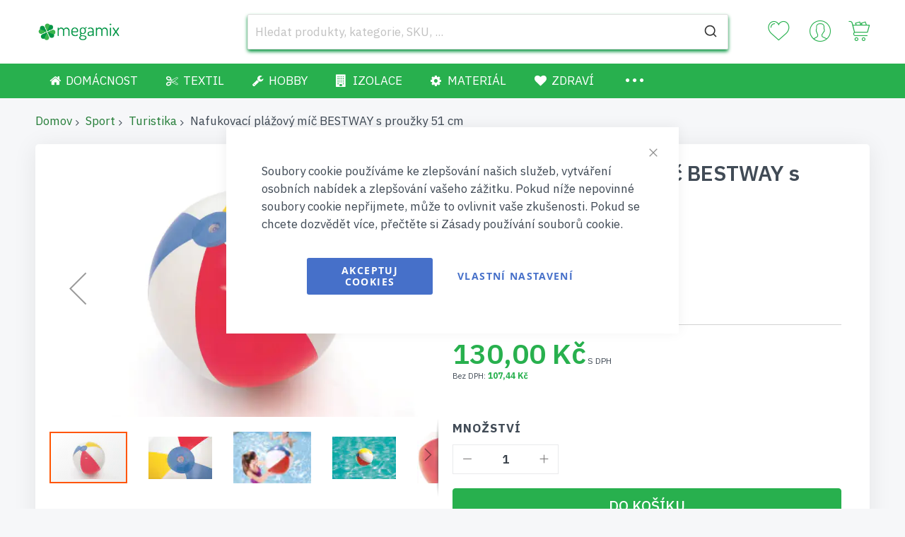

--- FILE ---
content_type: text/html; charset=UTF-8
request_url: https://www.megamix.shop/sport/nafukovaci-plazovy-mic-bestway-s-prouzky-51-cm
body_size: 33492
content:
    <!doctype html>
<html lang="cs">
    <head prefix="og: http://ogp.me/ns# fb: http://ogp.me/ns/fb# product: http://ogp.me/ns/product#">
        <script>window.mfTranslationConfig={"locale":"cs_CZ","store_id":"2","timestamp":1764937050};</script>
        <script>
    var LOCALE = 'cs\u002DCZ';
    var BASE_URL = 'https\u003A\u002F\u002Fwww.megamix.shop\u002F';
    var require = {
        'baseUrl': 'https\u003A\u002F\u002Fwww.megamix.shop\u002Fstatic\u002Fversion1767876897\u002Ffrontend\u002FCodazon\u002Funlimited_megamix\u002Fcs_CZ'
    };</script>        <meta charset="utf-8"/>
<meta name="title" content="Nafukovací plážový míč BESTWAY s proužky 51 cm"/>
<meta name="description" content="Nafukovací plážový míč BESTWAY s proužky 51 cm"/>
<meta name="keywords" content="Nafukovací plážový míč BESTWAY s proužky 51 cm"/>
<meta name="robots" content="INDEX,FOLLOW"/>
<meta name="viewport" content="width=device-width, initial-scale=1"/>
<meta name="format-detection" content="telephone=no"/>
<title>Nafukovací plážový míč BESTWAY s proužky 51 cm</title>
<link rel="preload" as="style" href="//fonts.googleapis.com/css?family=IBM+Plex+Sans:200,200italic,300,300italic,400,400italic,500,500italic,600,600italic,700,700italic,800,800italic,900,900italic&subset=latin,cyrillic-ext,cyrillic,greek-ext,greek,vietnamese,latin-ext&display=swap" />
<link rel="preload" as="style" href="/static/version1767876897/_cache/merged/f3d4177d87d30f980f8ea92fac33f30e.css" />
<link rel="preload" as="style" href="/static/version1767876897/frontend/Codazon/unlimited_megamix/cs_CZ/css/styles-l.css" />
<link rel="preload" as="style" href="/static/version1767876897/_cache/merged/f715b9a3ac1ee0cc2a55181028c8e1a1.css" />
<link rel="preload" as="style" href="//www.megamix.shop/media/codazon/themelayout/header/megamix/header-styles.css?version=67e15b8e9f27f" />
<link rel="preload" as="style" href="//www.megamix.shop/media/codazon/themelayout/footer/megamix/footer-styles.css?version=6929633331e71" />
<link rel="preload" as="style" href="//www.megamix.shop/media/codazon/themelayout/main/megamix/product-view-styles.css?version=694657bab0f66" />
<link rel="preload" as="style" href="/media/codazon/custom-styles.css" />
<link rel="preload" as="script" href="/static/version1767876897/_cache/merged/65ff81cd6e24e6ee8e18e7a0ede34771.js" />
<link rel="preload" as="script" href="/static/version1767876897/frontend/Codazon/unlimited_megamix/cs_CZ/jquery.js" />
<link rel="preload" as="script" href="/static/version1767876897/frontend/Codazon/unlimited_megamix/cs_CZ/mage/dataPost.js" />
<link rel="preload" as="script" href="/static/version1767876897/frontend/Codazon/unlimited_megamix/cs_CZ/mage/bootstrap.js" />
<link  rel="stylesheet" type="text/css"  media="all" href="//fonts.googleapis.com/css?family=IBM+Plex+Sans:200,200italic,300,300italic,400,400italic,500,500italic,600,600italic,700,700italic,800,800italic,900,900italic&subset=latin,cyrillic-ext,cyrillic,greek-ext,greek,vietnamese,latin-ext&display=swap" />
<link  rel="stylesheet" type="text/css"  media="all" href="https://www.megamix.shop/static/version1767876897/_cache/merged/f3d4177d87d30f980f8ea92fac33f30e.css" />
<link  rel="stylesheet" type="text/css"  media="screen and (min-width: 768px)" href="https://www.megamix.shop/static/version1767876897/frontend/Codazon/unlimited_megamix/cs_CZ/css/styles-l.css" />
<link  rel="stylesheet" type="text/css"  media="all" href="https://www.megamix.shop/static/version1767876897/_cache/merged/f715b9a3ac1ee0cc2a55181028c8e1a1.css" />
<script  type="text/javascript"  src="https://www.megamix.shop/static/version1767876897/_cache/merged/65ff81cd6e24e6ee8e18e7a0ede34771.js"></script>
<link  rel="canonical" href="https://www.megamix.shop/nafukovaci-plazovy-mic-bestway-s-prouzky-51-cm" />
<link  rel="icon" type="image/x-icon" href="https://www.megamix.shop/media/favicon/default/favicon.ico" />
<link  rel="shortcut icon" type="image/x-icon" href="https://www.megamix.shop/media/favicon/default/favicon.ico" />
<script type="text&#x2F;javascript">    window.dataLayer = window.dataLayer || [];
    function gtag() { dataLayer.push(arguments) }

    window.amConsentManager = window.amConsentManager || {
        consentStates: {
            denied: 'denied',
            granted: 'granted'
        },
        storageName: 'amConsentMode',
        gdprCookie: {
            cookieGroupName: 'amcookie_allowed',
            allCookiesAllowed: '0'
        },
        defaultConsentTypesData: {"ad_storage":{"default":"0","group":"2"},"analytics_storage":{"default":"0","group":"3"},"ad_user_data":{"default":"0","group":"2"},"ad_personalization":{"default":"0","group":"2"}},
        currentStoreId: 2,
        init: function () {
            this.initStorage();
            this.setDefaultConsent();
        },
        initStorage: function () {
            const persistedConsentTypes = this.getPersistedConsentTypeState();

            if (Object.keys(persistedConsentTypes).length !== 0 && !this.shouldResetConsentState(persistedConsentTypes)) {
                return;
            }

            let consentState = {};
            for (const [type, data] of Object.entries(this.defaultConsentTypesData)) {
                consentState[type] = {
                    group: data.group,
                    status: data.default === '1' ? this.consentStates.granted : this.consentStates.denied
                };
            }

            this.resetAllowedCookiesGroups();
            this.persistConsentTypeState(consentState);
        },
        setDefaultConsent: function () {
            gtag('consent', 'default', this.getPersistedConsentTypeStateForGtag());
        },
        updateConsent: function (consent) {
            const storageConsent = this.getPersistedConsentTypeState();
            const consentState = {...storageConsent, ...consent};

            this.persistConsentTypeState(consentState);
            gtag('consent', 'update', this.getPersistedConsentTypeStateForGtag());
        },
        getConsentTypeStateByGroupIds: function (groups) {
            let consentTypeState = {};

            for (const [type, data] of Object.entries(this.defaultConsentTypesData)) {
                consentTypeState[type] = {
                    group: data.group,
                    status: (groups.includes(data.group) || groups.includes(this.gdprCookie.allCookiesAllowed))
                        ? this.consentStates.granted
                        : this.consentStates.denied
                }
            }

            return consentTypeState;
        },
        persistConsentTypeState: function (consentTypeState) {
            let persistedState = this.getPersistedConsentTypeState(false);
            persistedState[this.currentStoreId] = consentTypeState;
            localStorage.setItem(this.storageName, JSON.stringify(persistedState));
        },
        getPersistedConsentTypeState: function (forCurrentStore = true) {
            let persistedStates = JSON.parse(localStorage.getItem(this.storageName)) ?? {};

            if (forCurrentStore) {
                return persistedStates?.[this.currentStoreId] ?? {};
            }

            return persistedStates;
        },
        getPersistedConsentTypeStateForGtag: function () {
            let consentTypeState = {};
            let persistedState = this.getPersistedConsentTypeState();

            for (const [type, data] of Object.entries(persistedState)) {
                consentTypeState[type] = data.status;
            }

            return consentTypeState;
        },
        shouldResetConsentState: function (persistedConsentTypes) {
            if (Object.keys(persistedConsentTypes).length != Object.keys(this.defaultConsentTypesData).length
                || !document.cookie.includes(this.gdprCookie.cookieGroupName)
            ) {
                return true;
            }

            for (const [type, data] of Object.entries(persistedConsentTypes)) {
                if (data.group !== this.defaultConsentTypesData[type].group) {
                    return true;
                }
            }

            return false;
        },
        resetAllowedCookiesGroups: function () {
            document.cookie = this.gdprCookie.cookieGroupName + '=0;max-age=-1;domain=' + location.hostname;
        }
    };

    window.amConsentManager.init();</script>        <script id="codazon-global-config"  nonce="Y3RtNGtkc2V4Y2V5MGFpMHU0ZHpudzNiNHdqdHkxbm8=">var codazon={"now":"2026-01-16 21:51:20","dateTimeUrl":"https:\/\/www.megamix.shop\/themelayoutpro\/ajax\/datetime\/","checkoutUrl":"https:\/\/www.megamix.shop\/checkout\/","enableStikyMenu":false,"alignVerMenuHeight":false,"customerDataUrl":"https:\/\/www.megamix.shop\/customer\/section\/load\/?sections=customer&update_section_id=0","numCtrlSeletor":".cart.item input[type=\"number\"], .block-minicart input[type=\"number\"]","rtl":false}</script><link id="cdz-header-css" rel="stylesheet" type="text/css" media="all" href="//www.megamix.shop/media/codazon/themelayout/header/megamix/header-styles.css?version=67e15b8e9f27f" /><link id="cdz-footer-css" rel="stylesheet" type="text/css" media="all" href="//www.megamix.shop/media/codazon/themelayout/footer/megamix/footer-styles.css?version=6929633331e71" /><link id="cdz-product-view-css" rel="stylesheet" type="text/css" media="all" href="//www.megamix.shop/media/codazon/themelayout/main/megamix/product-view-styles.css?version=694657bab0f66" /><link id="cdz-custom-css" rel="stylesheet" type="text/css" media="all" href="https://www.megamix.shop/media/codazon/custom-styles.css" /><script  nonce="Y3RtNGtkc2V4Y2V5MGFpMHU0ZHpudzNiNHdqdHkxbm8=">var windowLoaded=false;window.addEventListener('load',function(){windowLoaded=true;},true);require(['jquery'],function($){require(['Codazon_ThemeLayoutPro/js/material-theme']);function loadCSSLinks(){require(['mage/cookies'],function(){var styles=["https:\/\/www.megamix.shop\/static\/version1767876897\/frontend\/Codazon\/unlimited_megamix\/cs_CZ\/mage\/calendar.css","https:\/\/www.megamix.shop\/static\/version1767876897\/frontend\/Codazon\/unlimited_megamix\/cs_CZ\/css\/animate\/animate.css"],cookieName='css_first_load';if($.cookie(cookieName)){var t=200;}else{var date=new Date(),t=5000;date.setTime(date.getTime()+(8640000000));$.cookie(cookieName,'1',{path:'/',expires:date});}
setTimeout(function(){$.each(styles,function(i,styleFile){$('head').prepend('<'+'link rel="stylesheet" type="text/css" media="all" href="'+styleFile+'" >');});$('head').prepend('<'+'link rel="stylesheet" type="text/css" media="print" href="https://www.megamix.shop/static/version1767876897/frontend/Codazon/unlimited_megamix/cs_CZ/css/print.css" >');},t);});}
windowLoaded?loadCSSLinks():$(window).on('load',loadCSSLinks);var updateTimeout=false;$('body').on('contentUpdated',function(){if(updateTimeout)clearTimeout(updateTimeout);require(['mage/apply/main'],function(mage){if(mage){updateTimeout=setTimeout(function(){mage.apply();},200)};});});});</script><script  nonce="Y3RtNGtkc2V4Y2V5MGFpMHU0ZHpudzNiNHdqdHkxbm8=">if(typeof window.checkout=='undefined'){window.checkout={"shoppingCartUrl":"https:\/\/www.megamix.shop\/checkout\/cart\/","checkoutUrl":"https:\/\/www.megamix.shop\/checkout\/","updateItemQtyUrl":"https:\/\/www.megamix.shop\/checkout\/sidebar\/updateItemQty\/","removeItemUrl":"https:\/\/www.megamix.shop\/checkout\/sidebar\/removeItem\/","imageTemplate":"Magento_Catalog\/product\/image_with_borders","baseUrl":"https:\/\/www.megamix.shop\/","minicartMaxItemsVisible":5,"websiteId":"2","maxItemsToDisplay":10,"storeId":"2","storeGroupId":"2","agreementIds":["4"],"customerLoginUrl":"https:\/\/www.megamix.shop\/customer\/account\/login\/referer\/aHR0cHM6Ly93d3cubWVnYW1peC5zaG9wL3Nwb3J0L25hZnVrb3ZhY2ktcGxhem92eS1taWMtYmVzdHdheS1zLXByb3V6a3ktNTEtY20~\/","isRedirectRequired":false,"autocomplete":"off","captcha":{"user_login":{"isCaseSensitive":false,"imageHeight":50,"imageSrc":"","refreshUrl":"https:\/\/www.megamix.shop\/captcha\/refresh\/","isRequired":false,"timestamp":1768600280}}};}</script> <script  nonce="Y3RtNGtkc2V4Y2V5MGFpMHU0ZHpudzNiNHdqdHkxbm8=">(function(){var config={config:{mixins:{'Magento_Catalog/js/catalog-add-to-cart':{'Codazon_ShoppingCartPro/js/catalog-add-to-cart':true}}}};require.config(config);})();var ajaxShoppingCart={"optionUrl":"https:\/\/www.megamix.shop\/quickview\/index\/view\/ajaxcart_option\/1\/","miniCartStyle":3,"popupId":"cdz-minicart-popup","minicartMaxItemsVisible":2};</script><script  nonce="Y3RtNGtkc2V4Y2V5MGFpMHU0ZHpudzNiNHdqdHkxbm8=">(function(){var config={map:{'*':{'mage/dataPost':'Codazon_ShoppingCartPro/js/ajax-post','defaultMageDataPost':'mage/dataPost'}}};require.config(config);})();var cdzAjaxPost={"updateMsgUrl":"https:\/\/www.megamix.shop\/customer\/section\/load\/?sections=messages&update_section_id=true","replacedActions":{"wishlist\/index\/add":"https:\/\/www.megamix.shop\/ajaxpost\/product_wishlist\/add\/","wishlist\/index\/remove":"https:\/\/www.megamix.shop\/ajaxpost\/product_wishlist\/remove\/","wishlist\/index\/fromcart":"https:\/\/www.megamix.shop\/ajaxpost\/product_wishlist\/fromcart\/","ajaxpost\/product_wishlist\/moveallfromcart":"https:\/\/www.megamix.shop\/ajaxpost\/product_wishlist\/moveallfromcart\/"},"wishlistEmptyMsg":"V obl\u00edben\u00fdch nem\u00e1te \u017e\u00e1dnou polo\u017eku."};</script><script  nonce="Y3RtNGtkc2V4Y2V5MGFpMHU0ZHpudzNiNHdqdHkxbm8=">require(['jquery','mage/cookies'],function($){if($.mage.cookies.get('mage-messages')){require(['Magento_Customer/js/customer-data'],function(customerData){customerData.reload(['cart'],true);});}});</script> <script type="text/x-magento-init">{"*":{"Magento_PageCache/js/form-key-provider":{"isPaginationCacheEnabled":0}}}</script> <script nonce="Y3RtNGtkc2V4Y2V5MGFpMHU0ZHpudzNiNHdqdHkxbm8=">window.YIREO_GOOGLETAGMANAGER2_ENABLED=true;(function(events){const initYireoGoogleTagManager2=function(){events.forEach(function(eventType){window.removeEventListener(eventType,initYireoGoogleTagManager2);});(function(w,d,s,l,i){w[l]=w[l]||[];w[l].push({'gtm.start':new Date().getTime(),event:'gtm.js'});var f=d.getElementsByTagName(s)[0],j=d.createElement(s),dl=l!='dataLayer'?'&l='+l:'';j.async=true;j.src='https\u003A\u002F\u002Fwww.googletagmanager.com'+'/gtm.js?id='+i+dl;f.parentNode.insertBefore(j,f);})(window,document,'script','dataLayer','GTM\u002DNP2658N');};events.forEach(function(eventType){window.addEventListener(eventType,initYireoGoogleTagManager2,{once:true,passive:true})});})(['load','keydown','mouseover','scroll','touchstart','wheel']);</script> <meta property="og:type" content="product" /><meta property="og:title" content="Nafukovac&#xED;&#x20;pl&#xE1;&#x017E;ov&#xFD;&#x20;m&#xED;&#x010D;&#x20;BESTWAY&#x20;s&#x20;prou&#x017E;ky&#x20;51&#x20;cm" /><meta property="og:image" content="https://www.megamix.shop/media/catalog/product/cache/a8effae2f2e30b0c247ca4c31960b910/n/a/nafukovacia-plazova-lopta-bestway-s-pruzkami-51-cm-megamix-4.jpg" /><meta property="og:description" content="Balen&#xED;&#x3A;&#x20;1ks&#x20;Nafukovac&#xED;&#x20;pl&#xE1;&#x017E;ov&#xFD;&#x20;m&#xED;&#x010D;&#x20;BESTWAY&#x20;s&#x20;prou&#x017E;ky&#x20;51&#x20;cm.&#x0D;&#x0A;&#x0D;&#x0A;Bezpe&#x010D;nostn&#xED;&#x20;ventil&#x0D;&#x0A;P&#x0159;edem&#x20;testovan&#xFD;&#x20;trvanliv&#xFD;&#x20;vinylov&#xFD;&#x20;materi&#xE1;l&#x0D;&#x0A;Pr&#x016F;m&#x011B;r&#x20;m&#xED;&#x010D;e&#x3A;&#x20;51&#x20;cm&#x0D;&#x0A;V&#x011B;k&#x3A;&#x20;2&#x2B;&#x0D;&#x0A;Model&#x3A;&#x20;31021&#x0D;&#x0A;" /><meta property="og:url" content="https://www.megamix.shop/nafukovaci-plazovy-mic-bestway-s-prouzky-51-cm" /><meta property="product:price:amount" content="130.002401"/><meta property="product:price:currency" content="CZK"/> <script>window.algoliaConfig=JSON.parse('\u007B\u0022instant\u0022\u003A\u007B\u0022enabled\u0022\u003Atrue,\u0022selector\u0022\u003A\u0022.columns\u0022,\u0022isAddToCartEnabled\u0022\u003Atrue,\u0022addToCartParams\u0022\u003A\u007B\u0022action\u0022\u003A\u0022https\u003A\u005C\u002F\u005C\u002Fwww.megamix.shop\u005C\u002Fcheckout\u005C\u002Fcart\u005C\u002Fadd\u005C\u002F\u0022,\u0022formKey\u0022\u003A\u0022de0FWL5JZjseL2kz\u0022,\u0022redirectUrlParam\u0022\u003A\u0022uenc\u0022\u007D,\u0022infiniteScrollEnabled\u0022\u003Afalse,\u0022urlTrackedParameters\u0022\u003A\u005B\u0022query\u0022,\u0022attribute\u003A\u002A\u0022,\u0022index\u0022,\u0022page\u0022\u005D,\u0022isSearchBoxEnabled\u0022\u003Atrue,\u0022isVisualMerchEnabled\u0022\u003Afalse,\u0022categorySeparator\u0022\u003A\u0022\u0020\u005C\u002F\u005C\u002F\u005C\u002F\u0020\u0022,\u0022categoryPageIdAttribute\u0022\u003A\u0022categoryPageId\u0022,\u0022isCategoryNavigationEnabled\u0022\u003Afalse,\u0022hidePagination\u0022\u003Afalse,\u0022isDynamicFacetsEnabled\u0022\u003Afalse,\u0022redirects\u0022\u003A\u007B\u0022enabled\u0022\u003Afalse,\u0022onPageLoad\u0022\u003Atrue,\u0022onSearchAsYouType\u0022\u003Afalse,\u0022showSelectableRedirect\u0022\u003Atrue,\u0022openInNewWindow\u0022\u003Afalse\u007D\u007D,\u0022autocomplete\u0022\u003A\u007B\u0022enabled\u0022\u003Atrue,\u0022selector\u0022\u003A\u0022.algolia\u002Dsearch\u002Dinput\u0022,\u0022sections\u0022\u003A\u005B\u007B\u0022name\u0022\u003A\u0022pages\u0022,\u0022label\u0022\u003A\u0022Str\u005Cu00e1nky\u0022,\u0022hitsPerPage\u0022\u003A\u00222\u0022\u007D\u005D,\u0022nbOfProductsSuggestions\u0022\u003A10,\u0022nbOfCategoriesSuggestions\u0022\u003A2,\u0022nbOfQueriesSuggestions\u0022\u003A0,\u0022isDebugEnabled\u0022\u003Afalse,\u0022isNavigatorEnabled\u0022\u003Atrue,\u0022debounceMilliseconds\u0022\u003A300,\u0022minimumCharacters\u0022\u003A0,\u0022redirects\u0022\u003A\u007B\u0022enabled\u0022\u003Atrue,\u0022showSelectableRedirect\u0022\u003Atrue,\u0022showHitsWithRedirect\u0022\u003Afalse,\u0022openInNewWindow\u0022\u003Afalse\u007D\u007D,\u0022landingPage\u0022\u003A\u007B\u0022query\u0022\u003A\u0022\u0022,\u0022configuration\u0022\u003A\u0022\u005B\u005D\u0022\u007D,\u0022recommend\u0022\u003A\u007B\u0022enabledFBT\u0022\u003Afalse,\u0022enabledRelated\u0022\u003Afalse,\u0022enabledFBTInCart\u0022\u003Afalse,\u0022enabledRelatedInCart\u0022\u003Afalse,\u0022enabledLookingSimilar\u0022\u003A0,\u0022limitFBTProducts\u0022\u003A6,\u0022limitRelatedProducts\u0022\u003A6,\u0022limitTrendingItems\u0022\u003A6,\u0022limitLookingSimilar\u0022\u003A6,\u0022enabledTrendItems\u0022\u003A0,\u0022trendItemFacetName\u0022\u003Anull,\u0022trendItemFacetValue\u0022\u003Anull,\u0022isTrendItemsEnabledInPDP\u0022\u003A0,\u0022isTrendItemsEnabledInCartPage\u0022\u003A0,\u0022isAddToCartEnabledInFBT\u0022\u003Afalse,\u0022isAddToCartEnabledInRelatedProduct\u0022\u003Afalse,\u0022isAddToCartEnabledInTrendsItem\u0022\u003Afalse,\u0022isAddToCartEnabledInLookingSimilar\u0022\u003Afalse,\u0022FBTTitle\u0022\u003A\u0022Frequently\u0020bought\u0020together\u0022,\u0022relatedProductsTitle\u0022\u003A\u0022Related\u0020products\u0022,\u0022trendingItemsTitle\u0022\u003A\u0022Trending\u0020items\u0022,\u0022addToCartParams\u0022\u003A\u007B\u0022action\u0022\u003A\u0022https\u003A\u005C\u002F\u005C\u002Fwww.megamix.shop\u005C\u002Fcheckout\u005C\u002Fcart\u005C\u002Fadd\u005C\u002F\u0022,\u0022formKey\u0022\u003A\u0022de0FWL5JZjseL2kz\u0022,\u0022redirectUrlParam\u0022\u003A\u0022uenc\u0022\u007D,\u0022isLookingSimilarEnabledInPDP\u0022\u003A0,\u0022isLookingSimilarEnabledInCartPage\u0022\u003A0,\u0022lookingSimilarTitle\u0022\u003A\u0022Looking\u0020Similar\u0022\u007D,\u0022extensionVersion\u0022\u003A\u00223.17.1\u0022,\u0022applicationId\u0022\u003A\u002246Y96Q5BE5\u0022,\u0022indexName\u0022\u003A\u0022magento2_cze\u0022,\u0022baseIndexName\u0022\u003A\u0022magento2_cze\u0022,\u0022apiKey\u0022\u003A\u0022NTU5NWU5MjkwZmYwZTIyZjdmYTYwMjgzOGIxYmM5NzEzNjA2YmJkY2MyMDFjZWQyOTdjYmE5ZDk1ZmEzY2NmN3RhZ0ZpbHRlcnM9JnZhbGlkVW50aWw9MTc2ODY4NjY4MA\u003D\u003D\u0022,\u0022attributeFilter\u0022\u003A\u005B\u005D,\u0022facets\u0022\u003A\u005B\u007B\u0022attribute\u0022\u003A\u0022price\u0022,\u0022type\u0022\u003A\u0022slider\u0022,\u0022label\u0022\u003A\u0022Cena\u0022,\u0022searchable\u0022\u003A\u00222\u0022,\u0022create_rule\u0022\u003A\u00222\u0022\u007D,\u007B\u0022attribute\u0022\u003A\u0022categories\u0022,\u0022type\u0022\u003A\u0022conjunctive\u0022,\u0022label\u0022\u003A\u0022Kategorie\u0022,\u0022searchable\u0022\u003A\u00222\u0022,\u0022create_rule\u0022\u003A\u00222\u0022\u007D\u005D,\u0022areCategoriesInFacets\u0022\u003Atrue,\u0022hitsPerPage\u0022\u003A20,\u0022sortingIndices\u0022\u003A\u005B\u005D,\u0022isSearchPage\u0022\u003Afalse,\u0022isCategoryPage\u0022\u003Afalse,\u0022isLandingPage\u0022\u003Afalse,\u0022removeBranding\u0022\u003Atrue,\u0022productId\u0022\u003Anull,\u0022priceKey\u0022\u003A\u0022.CZK.default\u0022,\u0022priceGroup\u0022\u003Anull,\u0022origFormatedVar\u0022\u003A\u0022price.CZK.default_original_formated\u0022,\u0022tierFormatedVar\u0022\u003A\u0022price.CZK.default_tier_formated\u0022,\u0022currencyCode\u0022\u003A\u0022CZK\u0022,\u0022currencySymbol\u0022\u003A\u0022K\u005Cu010d\u0022,\u0022priceFormat\u0022\u003A\u007B\u0022pattern\u0022\u003A\u0022\u0025s\u005Cu00a0K\u005Cu010d\u0022,\u0022precision\u0022\u003A2,\u0022requiredPrecision\u0022\u003A2,\u0022decimalSymbol\u0022\u003A\u0022,\u0022,\u0022groupSymbol\u0022\u003A\u0022\u005Cu00a0\u0022,\u0022groupLength\u0022\u003A3,\u0022integerRequired\u0022\u003Afalse\u007D,\u0022maxValuesPerFacet\u0022\u003A10,\u0022autofocus\u0022\u003Atrue,\u0022resultPageUrl\u0022\u003A\u0022https\u003A\u005C\u002F\u005C\u002Fwww.megamix.shop\u005C\u002Fsearch\u005C\u002F\u0022,\u0022request\u0022\u003A\u007B\u0022query\u0022\u003A\u0022\u0022,\u0022refinementKey\u0022\u003A\u0022\u0022,\u0022refinementValue\u0022\u003A\u0022\u0022,\u0022categoryId\u0022\u003A\u0022\u0022,\u0022landingPageId\u0022\u003A\u0022\u0022,\u0022path\u0022\u003A\u0022\u0022,\u0022level\u0022\u003A\u0022\u0022,\u0022parentCategory\u0022\u003A\u0022\u0022,\u0022childCategories\u0022\u003A\u005B\u005D,\u0022url\u0022\u003A\u0022https\u003A\u005C\u002F\u005C\u002Fwww.megamix.shop\u005C\u002Fsport\u005C\u002Fnafukovaci\u002Dplazovy\u002Dmic\u002Dbestway\u002Ds\u002Dprouzky\u002D51\u002Dcm\u0022\u007D,\u0022showCatsNotIncludedInNavigation\u0022\u003Afalse,\u0022showSuggestionsOnNoResultsPage\u0022\u003Afalse,\u0022baseUrl\u0022\u003A\u0022https\u003A\u005C\u002F\u005C\u002Fwww.megamix.shop\u0022,\u0022popularQueries\u0022\u003A\u005B\u005D,\u0022useAdaptiveImage\u0022\u003Afalse,\u0022urls\u0022\u003A\u007B\u0022logo\u0022\u003A\u0022https\u003A\u005C\u002F\u005C\u002Fwww.megamix.shop\u005C\u002Fstatic\u005C\u002Fversion1767876897\u005C\u002Ffrontend\u005C\u002FCodazon\u005C\u002Funlimited_megamix\u005C\u002Fcs_CZ\u005C\u002FAlgolia_AlgoliaSearch\u005C\u002Fjs\u005C\u002Fimages\u005C\u002Falgolia\u002Dlogo\u002Dblue.svg\u0022\u007D,\u0022cookieConfiguration\u0022\u003A\u007B\u0022customerTokenCookie\u0022\u003A\u0022_ALGOLIA_MAGENTO_AUTH\u0022,\u0022consentCookieName\u0022\u003A\u0022user_allowed_save_cookie\u0022,\u0022cookieAllowButtonSelector\u0022\u003A\u0022\u0023btn\u002Dcookie\u002Dallow\u0022,\u0022cookieRestrictionModeEnabled\u0022\u003Afalse,\u0022cookieDuration\u0022\u003A\u002215552000000\u0022\u007D,\u0022ccAnalytics\u0022\u003A\u007B\u0022enabled\u0022\u003Afalse,\u0022ISSelector\u0022\u003A\u0022.ais\u002DHits\u002Ditem\u0020a.result,\u0020.ais\u002DInfiniteHits\u002Ditem\u0020a.result\u0022,\u0022conversionAnalyticsMode\u0022\u003Anull,\u0022addToCartSelector\u0022\u003A\u0022.action.primary.tocart\u0022,\u0022orderedProductIds\u0022\u003A\u005B\u005D\u007D,\u0022isPersonalizationEnabled\u0022\u003Afalse,\u0022personalization\u0022\u003A\u007B\u0022enabled\u0022\u003Afalse,\u0022viewedEvents\u0022\u003A\u007B\u0022viewProduct\u0022\u003A\u007B\u0022eventName\u0022\u003A\u0022Viewed\u0020Product\u0022,\u0022enabled\u0022\u003Afalse,\u0022method\u0022\u003A\u0022viewedObjectIDs\u0022\u007D\u007D,\u0022clickedEvents\u0022\u003A\u007B\u0022productClicked\u0022\u003A\u007B\u0022eventName\u0022\u003A\u0022Product\u0020Clicked\u0022,\u0022enabled\u0022\u003Afalse,\u0022selector\u0022\u003A\u0022.ais\u002DHits\u002Ditem\u0020a.result,\u0020.ais\u002DInfiniteHits\u002Ditem\u0020a.result\u0022,\u0022method\u0022\u003A\u0022clickedObjectIDs\u0022\u007D,\u0022productRecommended\u0022\u003A\u007B\u0022eventName\u0022\u003A\u0022Recommended\u0020Product\u0020Clicked\u0022,\u0022enabled\u0022\u003Afalse,\u0022selector\u0022\u003A\u0022.products\u002Dupsell\u0020.product\u002Ditem\u0022,\u0022method\u0022\u003A\u0022clickedObjectIDs\u0022\u007D\u007D,\u0022filterClicked\u0022\u003A\u007B\u0022eventName\u0022\u003A\u0022Filter\u0020Clicked\u0022,\u0022enabled\u0022\u003Afalse,\u0022method\u0022\u003A\u0022clickedFilters\u0022\u007D\u007D,\u0022analytics\u0022\u003A\u007B\u0022enabled\u0022\u003Afalse,\u0022delay\u0022\u003A\u00223000\u0022,\u0022triggerOnUiInteraction\u0022\u003A\u00221\u0022,\u0022pushInitialSearch\u0022\u003A\u00220\u0022\u007D,\u0022now\u0022\u003A1768521600,\u0022queue\u0022\u003A\u007B\u0022isEnabled\u0022\u003Atrue,\u0022nbOfJobsToRun\u0022\u003A300,\u0022retryLimit\u0022\u003A3,\u0022nbOfElementsPerIndexingJob\u0022\u003A300\u007D,\u0022isPreventBackendRenderingEnabled\u0022\u003Afalse,\u0022translations\u0022\u003A\u007B\u0022to\u0022\u003A\u0022do\u0022,\u0022or\u0022\u003A\u0022nebo\u0022,\u0022go\u0022\u003A\u0022Go\u0022,\u0022popularQueries\u0022\u003A\u0022You\u0020can\u0020try\u0020one\u0020of\u0020the\u0020popular\u0020search\u0020queries\u0022,\u0022seeAll\u0022\u003A\u0022See\u0020all\u0020products\u0022,\u0022allDepartments\u0022\u003A\u0022V\u005Cu0161echny\u0020odd\u005Cu011blen\u005Cu00ed\u0022,\u0022seeIn\u0022\u003A\u0022Viz\u0020produkty\u0020v\u0022,\u0022orIn\u0022\u003A\u0022nebo\u0020v\u0022,\u0022noProducts\u0022\u003A\u0022No\u0020products\u0020for\u0020query\u0022,\u0022noResults\u0022\u003A\u0022\u005Cu017d\u005Cu00e1dn\u005Cu00e9\u0020v\u005Cu00fdsledky\u0022,\u0022refine\u0022\u003A\u0022Refine\u0022,\u0022selectedFilters\u0022\u003A\u0022Selected\u0020Filters\u0022,\u0022clearAll\u0022\u003A\u0022Clear\u0020all\u0022,\u0022previousPage\u0022\u003A\u0022P\u005Cu0159edchoz\u005Cu00ed\u0020str\u005Cu00e1nka\u0022,\u0022nextPage\u0022\u003A\u0022Dal\u005Cu0161\u005Cu00ed\u0020str\u005Cu00e1nka\u0022,\u0022searchFor\u0022\u003A\u0022Search\u0020for\u0020products\u0022,\u0022relevance\u0022\u003A\u0022V\u005Cu00fdznam\u0022,\u0022categories\u0022\u003A\u0022Kategorie\u0022,\u0022products\u0022\u003A\u0022Produkty\u0022,\u0022suggestions\u0022\u003A\u0022Suggestions\u0022,\u0022searchBy\u0022\u003A\u0022Search\u0020by\u0022,\u0022redirectSearchPrompt\u0022\u003A\u0022Continue\u0020search\u0020for\u0022,\u0022searchForFacetValuesPlaceholder\u0022\u003A\u0022Search\u0020for\u0020other\u0020...\u0022,\u0022showMore\u0022\u003A\u0022Show\u0020more\u0020products\u0022,\u0022searchTitle\u0022\u003A\u0022Search\u0020results\u0020for\u0022,\u0022placeholder\u0022\u003A\u0022Hledat\u0020produkty,\u0020kategorie,\u0020SKU,\u0020...\u0022,\u0022addToCart\u0022\u003A\u0022Do\u0020ko\u005Cu0161\u005Cu00edku\u0022\u007D\u007D')</script>    </head>
    <body data-container="body"
          data-mage-init='{"loaderAjax": {}, "loader": { "icon": "https://www.megamix.shop/static/version1767876897/frontend/Codazon/unlimited_megamix/cs_CZ/images/loader-2.gif"}}'
        class="product-disable-hover-img product-view-style-03 catalog-product-view product-nafukovaci-plazovy-mic-bestway-s-prouzky-51-cm categorypath-sport category-sport page-layout-1column" id="html-body">
        <script type="text/x-magento-init">{"*":{"Magento_PageBuilder/js/widget-initializer":{"config":{"[data-content-type=\"slider\"][data-appearance=\"default\"]":{"Magento_PageBuilder\/js\/content-type\/slider\/appearance\/default\/widget":false},"[data-content-type=\"map\"]":{"Magento_PageBuilder\/js\/content-type\/map\/appearance\/default\/widget":false},"[data-content-type=\"row\"]":{"Magento_PageBuilder\/js\/content-type\/row\/appearance\/default\/widget":false},"[data-content-type=\"tabs\"]":{"Magento_PageBuilder\/js\/content-type\/tabs\/appearance\/default\/widget":false},"[data-content-type=\"slide\"]":{"Magento_PageBuilder\/js\/content-type\/slide\/appearance\/default\/widget":{"buttonSelector":".pagebuilder-slide-button","showOverlay":"hover","dataRole":"slide"}},"[data-content-type=\"banner\"]":{"Magento_PageBuilder\/js\/content-type\/banner\/appearance\/default\/widget":{"buttonSelector":".pagebuilder-banner-button","showOverlay":"hover","dataRole":"banner"}},"[data-content-type=\"buttons\"]":{"Magento_PageBuilder\/js\/content-type\/buttons\/appearance\/inline\/widget":false},"[data-content-type=\"products\"][data-appearance=\"carousel\"]":{"Magento_PageBuilder\/js\/content-type\/products\/appearance\/carousel\/widget":false}},"breakpoints":{"desktop":{"label":"Desktop","stage":true,"default":true,"class":"desktop-switcher","icon":"Magento_PageBuilder::css\/images\/switcher\/switcher-desktop.svg","conditions":{"min-width":"1024px"},"options":{"products":{"default":{"slidesToShow":"5"}}}},"tablet":{"conditions":{"max-width":"1024px","min-width":"768px"},"options":{"products":{"default":{"slidesToShow":"4"},"continuous":{"slidesToShow":"3"}}}},"mobile":{"label":"Mobile","stage":true,"class":"mobile-switcher","icon":"Magento_PageBuilder::css\/images\/switcher\/switcher-mobile.svg","media":"only screen and (max-width: 768px)","conditions":{"max-width":"768px","min-width":"640px"},"options":{"products":{"default":{"slidesToShow":"3"}}}},"mobile-small":{"conditions":{"max-width":"640px"},"options":{"products":{"default":{"slidesToShow":"2"},"continuous":{"slidesToShow":"1"}}}}}}}}</script> <div class="cookie-status-message" id="cookie-status"> The store will not work correctly when cookies are disabled.</div><script type="text&#x2F;javascript">document.querySelector("#cookie-status").style.display="none";</script><script type="text/x-magento-init">{"*":{"cookieStatus":{}}}</script> <script type="text/x-magento-init">{"*":{"mage/cookies":{"expires":null,"path":"\u002F","domain":".www.megamix.shop","secure":true,"lifetime":"3600"}}}</script> <noscript><div class="message global noscript"><div class="content"><p><strong>Javascript ve vašem prohlížeči se zdá být vypnutý.</strong> <span> Pro optimální funkčnost webu je nutné ve vašem prohlížeči zapnout Javascript.</span></p></div></div></noscript> <script>window.cookiesConfig=window.cookiesConfig||{};window.cookiesConfig.secure=true;</script><script>require.config({map:{'*':{wysiwygAdapter:'mage/adminhtml/wysiwyg/tiny_mce/tinymceAdapter'}}});</script><script>require.config({paths:{googleMaps:'https\u003A\u002F\u002Fmaps.googleapis.com\u002Fmaps\u002Fapi\u002Fjs\u003Fv\u003D3.53\u0026key\u003D'},config:{'Magento_PageBuilder/js/utils/map':{style:'',},'Magento_PageBuilder/js/content-type/map/preview':{apiKey:'',apiKeyErrorMessage:'You\u0020must\u0020provide\u0020a\u0020valid\u0020\u003Ca\u0020href\u003D\u0027https\u003A\u002F\u002Fwww.megamix.shop\u002Fadminhtml\u002Fsystem_config\u002Fedit\u002Fsection\u002Fcms\u002F\u0023cms_pagebuilder\u0027\u0020target\u003D\u0027_blank\u0027\u003EGoogle\u0020Maps\u0020API\u0020key\u003C\u002Fa\u003E\u0020to\u0020use\u0020a\u0020map.'},'Magento_PageBuilder/js/form/element/map':{apiKey:'',apiKeyErrorMessage:'You\u0020must\u0020provide\u0020a\u0020valid\u0020\u003Ca\u0020href\u003D\u0027https\u003A\u002F\u002Fwww.megamix.shop\u002Fadminhtml\u002Fsystem_config\u002Fedit\u002Fsection\u002Fcms\u002F\u0023cms_pagebuilder\u0027\u0020target\u003D\u0027_blank\u0027\u003EGoogle\u0020Maps\u0020API\u0020key\u003C\u002Fa\u003E\u0020to\u0020use\u0020a\u0020map.'},}});</script><script>require.config({shim:{'Magento_PageBuilder/js/utils/map':{deps:['googleMaps']}}});</script> <script data-cfasync="false" type="text&#x2F;javascript">window.isGdprCookieEnabled=true;require(['Amasty_GdprFrontendUi/js/modal-show'],function(modalConfigInit){modalConfigInit({"isDeclineEnabled":0,"barLocation":0,"policyText":"Soubory cookie pou\u017e\u00edv\u00e1me ke zlep\u0161ov\u00e1n\u00ed na\u0161ich slu\u017eeb, vytv\u00e1\u0159en\u00ed osobn\u00edch nab\u00eddek a zlep\u0161ov\u00e1n\u00ed va\u0161eho z\u00e1\u017eitku. Pokud n\u00ed\u017ee nepovinn\u00e9 soubory cookie nep\u0159ijmete, m\u016f\u017ee to ovlivnit va\u0161e zku\u0161enosti. Pokud se chcete dozv\u011bd\u011bt v\u00edce, p\u0159e\u010dt\u011bte si Z\u00e1sady pou\u017e\u00edv\u00e1n\u00ed soubor\u016f cookie.","firstShowProcess":"0","cssConfig":{"backgroundColor":null,"policyTextColor":null,"textColor":null,"titleColor":null,"linksColor":null,"acceptBtnColor":null,"acceptBtnColorHover":null,"acceptBtnTextColor":null,"acceptBtnTextColorHover":null,"acceptBtnOrder":null,"allowBtnTextColor":null,"allowBtnTextColorHover":null,"allowBtnColor":null,"allowBtnColorHover":null,"allowBtnOrder":null,"declineBtnTextColorHover":null,"declineBtnColorHover":null,"declineBtnTextColor":null,"declineBtnColor":null,"declineBtnOrder":null},"isAllowCustomersCloseBar":true,"isPopup":true,"isModal":false,"className":"amgdprjs-bar-template","buttons":[{"label":"Akceptuj cookies","dataJs":"accept","class":"-allow -save","action":"allowCookies"},{"label":"Vlastn\u00ed nastaven\u00ed","dataJs":"settings","class":"-settings"}],"template":"<div role=\"alertdialog\"\n     class=\"modal-popup _show amgdprcookie-bar-container <% if (data.isPopup) { %>-popup<% } %>\"\n     data-amcookie-js=\"bar\"\n     aria-label=\"<%= phrase.cookieBar %>\"\n>\n    <div data-amgdprcookie-focus-start tabindex=\"0\">\n        <span tabindex=\"0\" class=\"amgdprcookie-focus-guard\" data-focus-to=\"last\"><\/span>\n        <% if (data.isAllowCustomersCloseBar){ %>\n        <button class=\"action-close\" data-amcookie-js=\"close-cookiebar\" type=\"button\">\n            <span data-bind=\"i18n: 'Close Cookie Bar'\"><\/span>\n        <\/button>\n        <% } %>\n        <div class=\"amgdprcookie-bar-block\">\n            <div id=\"amgdprcookie-policy-text\" class=\"amgdprcookie-policy\"><%= data.policyText %><\/div>\n            <div class=\"amgdprcookie-buttons-block\">\n                <% _.each(data.buttons, function(button) { %>\n                <button\n                    class=\"amgdprcookie-button <%= button.class %>\"\n                    disabled\n                    data-amgdprcookie-js=\"<%= button.dataJs %>\"\n                >\n                    <%= button.label %>\n                <\/button>\n                <% }); %>\n            <\/div>\n        <\/div>\n        <span tabindex=\"0\" class=\"amgdprcookie-focus-guard\" data-focus-to=\"first\"><\/span>\n    <\/div>\n<\/div>\n\n<style>\n    <% if(css.backgroundColor){ %>\n    .amgdprcookie-bar-container {\n        background-color: <%= css.backgroundColor %>\n    }\n    <% } %>\n    <% if(css.policyTextColor){ %>\n    .amgdprcookie-bar-container .amgdprcookie-policy {\n        color: <%= css.policyTextColor %>;\n    }\n    <% } %>\n    <% if(css.textColor){ %>\n    .amgdprcookie-bar-container .amgdprcookie-text {\n        color: <%= css.textColor %>;\n    }\n    <% } %>\n    <% if(css.titleColor){ %>\n    .amgdprcookie-bar-container .amgdprcookie-header {\n        color: <%= css.titleColor %>;\n    }\n    <% } %>\n    <% if(css.linksColor){ %>\n    .amgdprcookie-bar-container .amgdprcookie-link,\n    .amgdprcookie-bar-container .amgdprcookie-policy a {\n        color: <%= css.linksColor %>;\n    }\n    <% } %>\n    <% if(css.acceptBtnOrder || css.acceptBtnColor || css.acceptBtnTextColor){ %>\n    .amgdprcookie-bar-container .amgdprcookie-button.-save {\n        <% if(css.acceptBtnOrder) { %>order: <%= css.acceptBtnOrder %>; <% } %>\n        <% if(css.acceptBtnColor) { %>\n            background-color: <%= css.acceptBtnColor %>;\n            border-color: <%= css.acceptBtnColor %>;\n        <% } %>\n        <% if(css.acceptBtnTextColor) { %>color: <%= css.acceptBtnTextColor %>; <% } %>\n    }\n    <% } %>\n    <% if(css.acceptBtnColorHover || css.acceptBtnTextColorHover){ %>\n    .amgdprcookie-bar-container .amgdprcookie-button.-save:hover {\n        <% if(css.acceptBtnColorHover) { %>\n            background-color: <%= css.acceptBtnColorHover %>;\n            border-color: <%= css.acceptBtnColorHover %>;\n        <% } %>\n        <% if(css.acceptBtnTextColorHover) { %> color: <%= css.acceptBtnTextColorHover %>; <% } %>\n    }\n    <% } %>\n    <% if(css.allowBtnOrder || css.allowBtnColor || css.allowBtnTextColor){ %>\n    .amgdprcookie-bar-container .amgdprcookie-button.-settings {\n        <% if(css.allowBtnOrder) { %> order: <%= css.allowBtnOrder %>; <% } %>\n        <% if(css.allowBtnColor) { %>\n            background-color: <%= css.allowBtnColor %>;\n            border-color: <%= css.allowBtnColor %>;\n        <% } %>\n        <% if(css.allowBtnTextColor) { %> color: <%= css.allowBtnTextColor %>; <% } %>\n    }\n    <% } %>\n    <% if(css.allowBtnColorHover || css.allowBtnTextColorHover){ %>\n    .amgdprcookie-bar-container .amgdprcookie-button.-settings:hover {\n        <% if(css.allowBtnColorHover) { %>\n            background-color: <%= css.allowBtnColorHover %>;\n            border-color: <%= css.allowBtnColorHover %>;\n        <% } %>\n        <% if(css.allowBtnTextColorHover) { %> color: <%= css.allowBtnTextColorHover %>; <% } %>\n    }\n    <% } %>\n    <% if(css.declineBtnOrder || css.declineBtnColor || css.declineBtnTextColor){ %>\n    .amgdprcookie-bar-container .amgdprcookie-button.-decline {\n        <% if(css.declineBtnOrder) { %> order: <%= css.declineBtnOrder %>; <% } %>\n        <% if(css.declineBtnColor) { %>\n            background-color: <%= css.declineBtnColor %>;\n            border-color: <%= css.declineBtnColor %>;\n        <% } %>\n        <% if(css.declineBtnTextColor) { %> color: <%= css.declineBtnTextColor %>; <% } %>\n    }\n    <% } %>\n    <% if(css.declineBtnColorHover || css.declineBtnTextColorHover){ %>\n    .amgdprcookie-bar-container .amgdprcookie-button.-decline:hover {\n        <% if(css.declineBtnColorHover) { %>\n            background-color: <%= css.declineBtnColorHover %>;\n            border-color: <%= css.declineBtnColorHover %>;\n        <% } %>\n        <% if(css.declineBtnTextColorHover) { %> color: <%= css.declineBtnTextColorHover %>; <% } %>\n    }\n    <% } %>\n<\/style>\n"});});</script><script data-cfasync="false" type="text/x-magento-init">{"*":{"Magento_Ui/js/core/app":{"components":{"gdpr-cookie-modal":{"cookieText":"Soubory cookie pou\u017e\u00edv\u00e1me ke zlep\u0161ov\u00e1n\u00ed na\u0161ich slu\u017eeb, vytv\u00e1\u0159en\u00ed osobn\u00edch nab\u00eddek a zlep\u0161ov\u00e1n\u00ed va\u0161eho z\u00e1\u017eitku. Pokud n\u00ed\u017ee nepovinn\u00e9 soubory cookie nep\u0159ijmete, m\u016f\u017ee to ovlivnit va\u0161e zku\u0161enosti. Pokud se chcete dozv\u011bd\u011bt v\u00edce, p\u0159e\u010dt\u011bte si Z\u00e1sady pou\u017e\u00edv\u00e1n\u00ed soubor\u016f cookie.","firstShowProcess":"0","acceptBtnText":null,"declineBtnText":null,"settingsBtnText":null,"isDeclineEnabled":0,"isAllowCustomersCloseBar":true,"component":"Amasty_GdprFrontendUi\/js\/cookies","barType":2,"barLocation":0,"children":{"gdpr-cookie-settings-modal":{"component":"Amasty_GdprFrontendUi\/js\/modal\/cookie-settings"},"gdpr-cookie-information-modal":{"component":"Amasty_GdprFrontendUi\/js\/modal\/cookie-information"}}}}}}}</script><!-- ko scope: 'gdpr-cookie-modal' --><!--ko template: getTemplate()--><!-- /ko --><!-- /ko --><style> .amgdprjs-bar-template { z-index: 999; bottom: 0; }</style><!-- LAZYIMAGE |catalog_product_view| LAZYIMAGE --><style> img.lazy { background: url([data-uri]) no-repeat; background-size: 50px; background-position: center; width: 100% }</style><script type="text/x-magento-init">{"*":{"Bss_LazyImageLoader/js/lazy_load":{"threshold":"0"}}}</script><noscript><iframe src="https://www.googletagmanager.com/ns.html?id=GTM-NP2658N" height="0" width="0" style="display:none;visibility:hidden"></iframe></noscript><div class="page-wrapper"><header class="page-header header-style-13"><div class="container sticky-menu js-sticky-menu"><div id="header-sections" class="header-sections"><div id="header-middle" class="header-middle"><div class="panel header"><div class="container"><div class="header-panel-row row"><div class="col-sm-6 header-panel-left"> <span data-action="toggle-nav" class="action nav-toggle"><span>Přepnout menu</span></span> <a class="logo" href="https://www.megamix.shop/" title=""><picture class="main-logo hidden-xs"><source type="image/webp" srcset="https://www.megamix.shop/media/codazon/logo/44/default/megamix-logo-hd_1.webp"><img class="main-logo hidden-xs" src="https://www.megamix.shop/media/codazon/logo/44/default/megamix-logo-hd_1.png" alt="" loading="lazy" /></picture><picture class="small-logo visible-xs"><source type="image/webp" srcset="https://www.megamix.shop/media/codazon/logo/44/default/megamix-logo-hd_1.webp"><img class="small-logo visible-xs" src="https://www.megamix.shop/media/codazon/logo/44/default/megamix-logo-hd_1.png" alt="" loading="lazy" /></picture></a></div><div class="col-sm-14 header-panel-center header-search-wrap"> <script type="text/x-magento-init">{"*":{"algoliaAutocomplete":{}}}</script><div id="algoliaAutocomplete" class="block block-search algolia-search-block algolia-search-input"></div> <div id="mobi_cart-wrapper" class="visible-xs pos_static mobi-cart-wrapper"></div></div><div class="col-sm-4 header-panel-right"><div class="header-panel-right-inner"><ul class="header features-links items hidden-xs"><!-- link --><li class="link wishlist" data-bind="scope: 'wishlist'"><div class="cdz-dropdown" data-role="cdz-dropdown"><a href="javascript:;" class="cdz-dd-trigger cdz-top-link" id="top-wishlist" data-role="cdz-dd-trigger"><span class="label">Wish List</span></a> <div class="cdz-dd-content wl-drop-menu" data-role="cdz-dd-content"><div class="cdz-dd-content-inner nice-scroll"><div class="mini-list"><div class="block-top"><div class="block-title"><strong>Prosím nejdříve se přihlašte</strong></div></div><div class="block-content"><!-- login dropdown style 01 --><div class="block-customer-login"><div class="block-content" aria-labelledby="block-customer-login-heading"><form name="loginForm" action="https://www.megamix.shop/customer/account/loginPost/referer/aHR0cHM6Ly93d3cubWVnYW1peC5zaG9wL3Nwb3J0L25hZnVrb3ZhY2ktcGxhem92eS1taWMtYmVzdHdheS1zLXByb3V6a3ktNTEtY20~/" method="post" data-mage-init='{"themewidgets":{"codazon.customValidation": {}}}'><input name="form_key" type="hidden" value="de0FWL5JZjseL2kz" /><div class="field email required"><label class="label"><span>Email</span></label> <div class="control"><input name="login[username]" value="" autocomplete="off" type="email" class="input-text" title="Email" data-mage-init='{"mage/trim-input":{}}' data-validate="{required:true, 'validate-email':true}"></div></div><div class="field password required"><label for="pass"><span>Heslo</span></label> <div class="control"><input name="login[password]" type="password" autocomplete="off" class="input-text" title="Heslo" data-validate="{required:true}"></div></div><div data-mage-init='{"themewidgets":{"codazon.ajaxcontent": {"ajaxUrl": "https://www.megamix.shop/themelayoutpro/ajax/captcha/", "cache": false, "handle": "append" }}}'></div><div class="actions-toolbar"><div class="primary"><button type="submit" class="action login primary" name="send"><span>Přihlásit se</span></button></div><div class="secondary"><a class="action remind" href="https://www.megamix.shop/customer/account/forgotpassword/"><span>Zapomněli jste heslo?</span></a></div></div></form></div><div class="info-summary-bottom"><p class="secondary"><span class="create-account-question">Nový zákazník?</span> <a class="create-account-link" href="https://www.megamix.shop/customer/account/create/">Začněte zde.</a></p></div></div></div></div></div></div></div></li> <script type="text/x-magento-init">{"*":{"Magento_Ui/js/core/app":{"components":{"wishlist":{"component":"Magento_Wishlist/js/view/wishlist"}}}}}</script><!-- authorization style 01 --><li class="authorization-link authorization-style-01"><div class="account-wrapper"><a href="javascript:;" class="account-trigger cdz-top-link" data-sidebartrigger='{"side": "right"}'><span class="text-underlink">Hello, sign in</span> <span class="text-uppercase">Your account</span></a></div></li></ul> <!-- minicart --><div class="minicart-wrapper" id="desk_cart-wrapper"><div class="cdz-dropdown" data-role="cdz-dropdown"><a href="https://www.megamix.shop/checkout/cart/" data-role="cdz-dd-trigger" class="action showcart cdz-dd-trigger cdz-top-link" data-bind="scope: 'minicart_content'" data-block="minicart"><span class="text">Your Cart</span> <span data-bind="html: getCartParam('subtotal'), css: 'cart-subtotal'"></span> <span class="counter qty empty" data-bind="css: { empty: !!getCartParam('summary_count') == false }, blockLoader: false"><span class="counter-number"><!-- ko text: getCartParam('summary_count') --><!-- /ko --></span> <span class="counter-label"><!-- ko if: getCartParam('summary_count') --><!-- ko text: getCartParam('summary_count') --><!-- /ko --><!-- ko i18n: 'items' --><!-- /ko --><!-- /ko --></span></span></a> <div class="cdz-dd-content" data-role="cdz-dd-content"><div class="cdz-dd-content-inner nice-scroll"><div class="block block-minicart empty" data-block="minicart" style="height: auto;"><div id="minicart-content-wrapper" data-bind="scope: 'minicart_content'"><!-- ko template: getTemplate() --><!-- /ko --></div></div></div></div></div></div><script>window.checkout={"shoppingCartUrl":"https:\/\/www.megamix.shop\/checkout\/cart\/","checkoutUrl":"https:\/\/www.megamix.shop\/checkout\/","updateItemQtyUrl":"https:\/\/www.megamix.shop\/checkout\/sidebar\/updateItemQty\/","removeItemUrl":"https:\/\/www.megamix.shop\/checkout\/sidebar\/removeItem\/","imageTemplate":"Magento_Catalog\/product\/image_with_borders","baseUrl":"https:\/\/www.megamix.shop\/","minicartMaxItemsVisible":5,"websiteId":"2","maxItemsToDisplay":10,"storeId":"2","storeGroupId":"2","agreementIds":["4"],"customerLoginUrl":"https:\/\/www.megamix.shop\/customer\/account\/login\/referer\/aHR0cHM6Ly93d3cubWVnYW1peC5zaG9wL3Nwb3J0L25hZnVrb3ZhY2ktcGxhem92eS1taWMtYmVzdHdheS1zLXByb3V6a3ktNTEtY20~\/","isRedirectRequired":false,"autocomplete":"off","captcha":{"user_login":{"isCaseSensitive":false,"imageHeight":50,"imageSrc":"","refreshUrl":"https:\/\/www.megamix.shop\/captcha\/refresh\/","isRequired":false,"timestamp":1768600280}}}</script><script type="text/x-magento-init">{"[data-block='minicart']":{"Magento_Ui/js/core/app":{"components":{"minicart_content":{"children":{"subtotal.container":{"children":{"subtotal":{"children":{"subtotal.totals":{"config":{"display_cart_subtotal_incl_tax":1,"display_cart_subtotal_excl_tax":0,"template":"Magento_Tax\/checkout\/minicart\/subtotal\/totals"},"children":{"subtotal.totals.msrp":{"component":"Magento_Msrp\/js\/view\/checkout\/minicart\/subtotal\/totals","config":{"displayArea":"minicart-subtotal-hidden","template":"Magento_Msrp\/checkout\/minicart\/subtotal\/totals"}}},"component":"Magento_Tax\/js\/view\/checkout\/minicart\/subtotal\/totals"}},"component":"uiComponent","config":{"template":"Magento_Checkout\/minicart\/subtotal"}},"payment_method_messaging_element_minicart":{"component":"StripeIntegration_Payments\/js\/view\/checkout\/cart\/payment_method_messaging_element_minicart","config":{"template":"StripeIntegration_Payments\/checkout\/cart\/payment_method_messaging_element_minicart","selector":"payment-method-messaging-element-minicart"}}},"component":"uiComponent","config":{"displayArea":"subtotalContainer"}},"item.renderer":{"component":"Magento_Checkout\/js\/view\/cart-item-renderer","config":{"displayArea":"defaultRenderer","template":"Magento_Checkout\/minicart\/item\/default"},"children":{"item.image":{"component":"Magento_Catalog\/js\/view\/image","config":{"template":"Magento_Catalog\/product\/image","displayArea":"itemImage"}},"checkout.cart.item.price.sidebar":{"component":"uiComponent","config":{"template":"Magento_Checkout\/minicart\/item\/price","displayArea":"priceSidebar"}}}},"extra_info":{"component":"uiComponent","config":{"displayArea":"extraInfo"}},"promotion":{"component":"uiComponent","config":{"displayArea":"promotion"}}},"config":{"itemRenderer":{"default":"defaultRenderer","simple":"defaultRenderer","virtual":"defaultRenderer"},"template":"Magento_Checkout\/minicart\/content"},"component":"Magento_Checkout\/js\/view\/minicart"}},"types":[]}},"*":{"Magento_Ui/js/block-loader":"https://www.megamix.shop/static/version1767876897/frontend/Codazon/unlimited_megamix/cs_CZ/images/loader-1.gif"}}</script></div></div></div></div><ul class="header links visible-xs"><li><a href="https://www.megamix.shop/customer/account/" id="id5CEe0QeV" >Můj účet</a></li><!-- link --><li class="link wishlist" data-bind="scope: 'wishlist'"><a class="cdz-top-link" href="https://www.megamix.shop/wishlist/"><span class="label">Mé oblíbené <!-- ko if: wishlist().counter --> (<span data-bind="text: wishlist().counter" class="counter qty"></span>) <!-- /ko --></span></a></li> <script type="text/x-magento-init">{"*":{"Magento_Ui/js/core/app":{"components":{"wishlist":{"component":"Magento_Wishlist/js/view/wishlist"}}}}}</script><li class="link authorization-link" data-label="nebo"><a href="https://www.megamix.shop/customer/account/login/referer/aHR0cHM6Ly93d3cubWVnYW1peC5zaG9wL3Nwb3J0L25hZnVrb3ZhY2ktcGxhem92eS1taWMtYmVzdHdheS1zLXByb3V6a3ktNTEtY20~/" >Přihlásit se</a></li><li class="item link compare" data-bind="scope: 'compareProducts'" data-role="compare-products-link"><a class="action compare" title="Porovnat" data-bind="attr: {'href': compareProducts().listUrl}" > Porovnat <!-- ko if: compareProducts().countCaption --><span class="counter qty" data-bind="text: '(' + compareProducts().countCaption + ')'"></span> <!-- /ko --></a></li> <script type="text/x-magento-init">{"[data-role=compare-products-link]":{"Magento_Ui/js/core/app":{"components":{"compareProducts":{"component":"Magento_Catalog\/js\/view\/compare-products"}}}}}</script><li class="greet welcome" data-bind="scope: 'customer'"><!-- ko if: customer().fullname --><span class="logged-in" data-bind="text: new String('Přihlášen jako %1'). replace('%1', customer().fullname)"></span> <!-- /ko --><!-- ko ifnot: customer().fullname --><span class="not-logged-in" data-bind="text: ''"></span> <!-- /ko --></li> <script type="text/x-magento-init">{"*":{"Magento_Ui/js/core/app":{"components":{"customer":{"component":"Magento_Customer/js/view/customer"}}}}}</script><li><a href="https://www.megamix.shop/customer/account/create/" id="idwemXVCFW" >Vytvořit účet</a></li></ul><a class="action skip contentarea" href="#contentarea"><span> Přejít na obsah</span></a></div></div><div id="header-bottom" class="header-bottom"><div class="container"><div class="row cdz-fix-left"><div class="col-sm-18 header-bottom-left header-menu-wrap">    <div id="desk_menu-container" class="hidden-xs pos_static">
<nav class="cdz-navigation" data-action="navigation">

<div class="cdz-menu no-loaded cdz-horizontal-menu   cdz-normal" id="menu-46-696a8f71ea196" data-mage-init='{"megamenu":{"dropdownEffect":"normal","type":0,"useAjaxMenu":1,"menu":"megamix-cze","ajaxUrl":"https:\/\/www.megamix.shop\/megamenu\/index\/ajax\/","tabletLinkText":"\u003Cspan class=\"link-prefix\"\u003EGo to\u003C\/span\u003E \u003Cspan class=\"link-text\"\u003E%1\u003C\/span\u003E","pagingMenu":1}}'><ul class="groupmenu"><li class="item level0  level-top parent" >
	<a class="menu-link"  href="/domacnost"><i class="menu-icon fa fa-home"></i> <span>Domácnost</span></a>
        </li>
<li class="item level0  level-top parent" >
	<a class="menu-link"  href="/hobby/textil"><i class="menu-icon fa fa-scissors"></i> <span>Textil</span></a>
        </li>
<li class="item level0  level-top parent" >
	<a class="menu-link"  href="/hobby"><i class="menu-icon fa fa-wrench"></i> <span>Hobby</span></a>
        </li>
<li class="item level0  level-top parent" >
	<a class="menu-link"  href="/hobby/izolace-akusticke-peny"><i class="menu-icon fa fa-building"></i> <span>Izolace</span></a>
        </li>
<li class="item level0  level-top parent" >
	<a class="menu-link"  href="/hobby/hutni-material"><i class="menu-icon fa fa-gear"></i> <span>Materiál</span></a>
        </li>
            <li class="item level0  level-top parent cat-tree no-full" >
                        <a  class="menu-link" href="/zdravi"><i class="menu-icon fa fa-heart"></i> <span>Zdraví</span></a>
                <ul class="cat-tree groupmenu-drop">
                                </ul>
    </li>
                <li class="item level0  level-top parent cat-tree no-full" >
                        <a  class="menu-link" href="/akce"><i class="menu-icon fa fa-star"></i> <span>Akce</span></a>
                <ul class="cat-tree groupmenu-drop">
                                </ul>
    </li>
    <li class="item level0  level-top" >
	<a class="menu-link"  href="/blog"><i class="menu-icon fa fa-pencil"></i> <span>Blog</span></a>
        </li>
</ul></div>
</nav>
</div>
</div><div class="col-sm-6 header-bottom-right"> <!--<div class="store-info-top f-right"><div class="social-wrap"><a href="#"><span class="fa fa-pinterest-p"><span class="hidden">pinterest</span></span></a> <a href="#"><span class="fa fa-vimeo"><span class="hidden">vimeo</span></span></a> <a href="#"><span class="fa fa-twitter"><span class="hidden">twitter</span></span></a> <a href="#"><span class="fa fa-facebook"><span class="hidden">facebook</span></span></a></div></div>--></div></div></div></div></div></div></header><div id="mobi_vertcial-menu-container" class="visible-xs pos_static mobi-vertcial-menu-container"></div> <div class="sections nav-sections"><div class="section-items nav-sections-items" data-mage-init='{"tabs":{"openedState":"active"}}'><div class="section-item-title nav-sections-item-title" data-role="collapsible"><a class="nav-sections-item-switch" data-toggle="switch" href="#store.menu"> Menu</a></div><div class="section-item-content nav-sections-item-content" id="store.menu" data-role="content"><div id="mobi_menu-container" class="visible-xs pos_static"></div></div><div class="section-item-title nav-sections-item-title" data-role="collapsible"><a class="nav-sections-item-switch" data-toggle="switch" href="#store.links"> Účet</a></div><div class="section-item-content nav-sections-item-content" id="store.links" data-role="content"><!-- Account links --></div></div></div><div class="breadcrumbs"><ul class="items"><li class="item 0"><a href="https://www.megamix.shop/" title="Go to Home Page">Domov</a></li> <li class="item 1"><a href="https://www.megamix.shop/sport" title="Sport">Sport</a></li> <li class="item 2"><a href="https://www.megamix.shop/sport/turistika" title="Turistika">Turistika</a></li> <li class="item 3"><strong>Nafukovací plážový míč BESTWAY s proužky 51 cm</strong></li></ul></div><main id="maincontent" class="page-main"> <!-- DEPRECATED: This template will be removed in version 3.17 If you're overriding or referencing this file, please update your layout and customizations accordingly. --><a id="contentarea" tabindex="-1"></a><div class="page messages"><div data-placeholder="messages"></div><div data-bind="scope: 'messages'"><!-- ko if: cookieMessagesObservable() && cookieMessagesObservable().length > 0 --><div aria-atomic="true" role="alert" class="messages" data-bind="foreach: { data: cookieMessagesObservable(), as: 'message' }"><div data-bind="attr: { class: 'message-' + message.type + ' ' + message.type + ' message', 'data-ui-id': 'message-' + message.type }"><div data-bind="html: $parent.prepareMessageForHtml(message.text)"></div></div></div><!-- /ko --><div aria-atomic="true" role="alert" class="messages" data-bind="foreach: { data: messages().messages, as: 'message' }, afterRender: purgeMessages"><div data-bind="attr: { class: 'message-' + message.type + ' ' + message.type + ' message', 'data-ui-id': 'message-' + message.type }"><div data-bind="html: $parent.prepareMessageForHtml(message.text)"></div></div></div></div><script type="text/x-magento-init">{"*":{"Magento_Ui/js/core/app":{"components":{"messages":{"component":"Magento_Theme/js/view/messages"}}}}}</script></div><div class="columns"><div class="column main"><div class="row main-inner"><div class="product-main-top col-sm-24"> <div class="row product-info-main full-width"><div class="product-left col-sm-12"><div class="product media full-width"><a id="gallery-prev-area" tabindex="-1"></a><div class="action-skip-wrapper"><a class="action skip gallery-next-area" href="#gallery-next-area"><span> Přeskočit na konec galerie s obrázky</span></a></div><div class="gallery-container"><div class="left label-wrap horizontal" data-role="label-wrap" ></div><div class="gallery-placeholder _block-content-loading" data-mage-init='{"themewidgets":{"codazon.innerZoom":{"width":600,"height":600,"zoomRatio":1}}}' data-gallery-role="gallery-placeholder"><picture class="gallery-placeholder__image"><source type="image/webp" srcset="https://www.megamix.shop/media/catalog/product/cache/177113173aa5b577e27e126fad4ba163/n/a/nafukovacia-plazova-lopta-bestway-s-pruzkami-51-cm-megamix-4.webp"><img alt="main product photo" class="gallery-placeholder__image" src="https://www.megamix.shop/media/catalog/product/cache/177113173aa5b577e27e126fad4ba163/n/a/nafukovacia-plazova-lopta-bestway-s-pruzkami-51-cm-megamix-4.jpg" loading="lazy" /></picture><link itemprop="image" href="https://www.megamix.shop/media/catalog/product/cache/177113173aa5b577e27e126fad4ba163/n/a/nafukovacia-plazova-lopta-bestway-s-pruzkami-51-cm-megamix-4.jpg"></div></div><script type="text/x-magento-init">{"[data-gallery-role=gallery-placeholder]":{"mage/gallery/gallery":{"mixins":["magnifier\/magnify"],"magnifierOpts":{"fullscreenzoom":20,"top":"0","left":"-300","width":"300","height":"300","eventType":"hover","enabled":false},"data":[{"thumb":"https:\/\/www.megamix.shop\/media\/catalog\/product\/cache\/711e6882d63ac963b705cbd1977dbb82\/n\/a\/nafukovacia-plazova-lopta-bestway-s-pruzkami-51-cm-megamix-4.jpg","img":"https:\/\/www.megamix.shop\/media\/catalog\/product\/cache\/177113173aa5b577e27e126fad4ba163\/n\/a\/nafukovacia-plazova-lopta-bestway-s-pruzkami-51-cm-megamix-4.jpg","full":"https:\/\/www.megamix.shop\/media\/catalog\/product\/cache\/f97865701ac63bdda92a308d30343048\/n\/a\/nafukovacia-plazova-lopta-bestway-s-pruzkami-51-cm-megamix-4.jpg","caption":"Nafukovac\u00ed pl\u00e1\u017eov\u00fd m\u00ed\u010d BESTWAY s prou\u017eky 51 cm","position":"1","isMain":true,"type":"image","videoUrl":null,"thumb_webp":"https:\/\/www.megamix.shop\/media\/catalog\/product\/cache\/711e6882d63ac963b705cbd1977dbb82\/n\/a\/nafukovacia-plazova-lopta-bestway-s-pruzkami-51-cm-megamix-4.webp","img_webp":"https:\/\/www.megamix.shop\/media\/catalog\/product\/cache\/177113173aa5b577e27e126fad4ba163\/n\/a\/nafukovacia-plazova-lopta-bestway-s-pruzkami-51-cm-megamix-4.webp","full_webp":"https:\/\/www.megamix.shop\/media\/catalog\/product\/cache\/f97865701ac63bdda92a308d30343048\/n\/a\/nafukovacia-plazova-lopta-bestway-s-pruzkami-51-cm-megamix-4.webp"},{"thumb":"https:\/\/www.megamix.shop\/media\/catalog\/product\/cache\/711e6882d63ac963b705cbd1977dbb82\/n\/a\/nafukovacia-plazova-lopta-bestway-s-pruzkami-51-cm-megamix-5.jpg","img":"https:\/\/www.megamix.shop\/media\/catalog\/product\/cache\/177113173aa5b577e27e126fad4ba163\/n\/a\/nafukovacia-plazova-lopta-bestway-s-pruzkami-51-cm-megamix-5.jpg","full":"https:\/\/www.megamix.shop\/media\/catalog\/product\/cache\/f97865701ac63bdda92a308d30343048\/n\/a\/nafukovacia-plazova-lopta-bestway-s-pruzkami-51-cm-megamix-5.jpg","caption":"Nafukovac\u00ed pl\u00e1\u017eov\u00fd m\u00ed\u010d BESTWAY s prou\u017eky 51 cm","position":"2","isMain":false,"type":"image","videoUrl":null,"thumb_webp":"https:\/\/www.megamix.shop\/media\/catalog\/product\/cache\/711e6882d63ac963b705cbd1977dbb82\/n\/a\/nafukovacia-plazova-lopta-bestway-s-pruzkami-51-cm-megamix-5.webp","img_webp":"https:\/\/www.megamix.shop\/media\/catalog\/product\/cache\/177113173aa5b577e27e126fad4ba163\/n\/a\/nafukovacia-plazova-lopta-bestway-s-pruzkami-51-cm-megamix-5.webp","full_webp":"https:\/\/www.megamix.shop\/media\/catalog\/product\/cache\/f97865701ac63bdda92a308d30343048\/n\/a\/nafukovacia-plazova-lopta-bestway-s-pruzkami-51-cm-megamix-5.webp"},{"thumb":"https:\/\/www.megamix.shop\/media\/catalog\/product\/cache\/711e6882d63ac963b705cbd1977dbb82\/n\/a\/nafukovacia-plazova-lopta-bestway-s-pruzkami-51-cm-megamix-6.jpg","img":"https:\/\/www.megamix.shop\/media\/catalog\/product\/cache\/177113173aa5b577e27e126fad4ba163\/n\/a\/nafukovacia-plazova-lopta-bestway-s-pruzkami-51-cm-megamix-6.jpg","full":"https:\/\/www.megamix.shop\/media\/catalog\/product\/cache\/f97865701ac63bdda92a308d30343048\/n\/a\/nafukovacia-plazova-lopta-bestway-s-pruzkami-51-cm-megamix-6.jpg","caption":"Nafukovac\u00ed pl\u00e1\u017eov\u00fd m\u00ed\u010d BESTWAY s prou\u017eky 51 cm","position":"3","isMain":false,"type":"image","videoUrl":null,"thumb_webp":"https:\/\/www.megamix.shop\/media\/catalog\/product\/cache\/711e6882d63ac963b705cbd1977dbb82\/n\/a\/nafukovacia-plazova-lopta-bestway-s-pruzkami-51-cm-megamix-6.webp","img_webp":"https:\/\/www.megamix.shop\/media\/catalog\/product\/cache\/177113173aa5b577e27e126fad4ba163\/n\/a\/nafukovacia-plazova-lopta-bestway-s-pruzkami-51-cm-megamix-6.webp","full_webp":"https:\/\/www.megamix.shop\/media\/catalog\/product\/cache\/f97865701ac63bdda92a308d30343048\/n\/a\/nafukovacia-plazova-lopta-bestway-s-pruzkami-51-cm-megamix-6.webp"},{"thumb":"https:\/\/www.megamix.shop\/media\/catalog\/product\/cache\/711e6882d63ac963b705cbd1977dbb82\/n\/a\/nafukovacia-plazova-lopta-bestway-s-pruzkami-51-cm-megamix-7.jpg","img":"https:\/\/www.megamix.shop\/media\/catalog\/product\/cache\/177113173aa5b577e27e126fad4ba163\/n\/a\/nafukovacia-plazova-lopta-bestway-s-pruzkami-51-cm-megamix-7.jpg","full":"https:\/\/www.megamix.shop\/media\/catalog\/product\/cache\/f97865701ac63bdda92a308d30343048\/n\/a\/nafukovacia-plazova-lopta-bestway-s-pruzkami-51-cm-megamix-7.jpg","caption":"Nafukovac\u00ed pl\u00e1\u017eov\u00fd m\u00ed\u010d BESTWAY s prou\u017eky 51 cm","position":"4","isMain":false,"type":"image","videoUrl":null,"thumb_webp":"https:\/\/www.megamix.shop\/media\/catalog\/product\/cache\/711e6882d63ac963b705cbd1977dbb82\/n\/a\/nafukovacia-plazova-lopta-bestway-s-pruzkami-51-cm-megamix-7.webp","img_webp":"https:\/\/www.megamix.shop\/media\/catalog\/product\/cache\/177113173aa5b577e27e126fad4ba163\/n\/a\/nafukovacia-plazova-lopta-bestway-s-pruzkami-51-cm-megamix-7.webp","full_webp":"https:\/\/www.megamix.shop\/media\/catalog\/product\/cache\/f97865701ac63bdda92a308d30343048\/n\/a\/nafukovacia-plazova-lopta-bestway-s-pruzkami-51-cm-megamix-7.webp"},{"thumb":"https:\/\/www.megamix.shop\/media\/catalog\/product\/cache\/711e6882d63ac963b705cbd1977dbb82\/n\/a\/nafukovacia-plazova-lopta-bestway-s-pruzkami-51-cm-megamix-1.jpg","img":"https:\/\/www.megamix.shop\/media\/catalog\/product\/cache\/177113173aa5b577e27e126fad4ba163\/n\/a\/nafukovacia-plazova-lopta-bestway-s-pruzkami-51-cm-megamix-1.jpg","full":"https:\/\/www.megamix.shop\/media\/catalog\/product\/cache\/f97865701ac63bdda92a308d30343048\/n\/a\/nafukovacia-plazova-lopta-bestway-s-pruzkami-51-cm-megamix-1.jpg","caption":"Nafukovac\u00ed pl\u00e1\u017eov\u00fd m\u00ed\u010d BESTWAY s prou\u017eky 51 cm","position":"5","isMain":false,"type":"image","videoUrl":null,"thumb_webp":"https:\/\/www.megamix.shop\/media\/catalog\/product\/cache\/711e6882d63ac963b705cbd1977dbb82\/n\/a\/nafukovacia-plazova-lopta-bestway-s-pruzkami-51-cm-megamix-1.webp","img_webp":"https:\/\/www.megamix.shop\/media\/catalog\/product\/cache\/177113173aa5b577e27e126fad4ba163\/n\/a\/nafukovacia-plazova-lopta-bestway-s-pruzkami-51-cm-megamix-1.webp","full_webp":"https:\/\/www.megamix.shop\/media\/catalog\/product\/cache\/f97865701ac63bdda92a308d30343048\/n\/a\/nafukovacia-plazova-lopta-bestway-s-pruzkami-51-cm-megamix-1.webp"},{"thumb":"https:\/\/www.megamix.shop\/media\/catalog\/product\/cache\/711e6882d63ac963b705cbd1977dbb82\/n\/a\/nafukovacia-plazova-lopta-bestway-s-pruzkami-51-cm-megamix-2.jpg","img":"https:\/\/www.megamix.shop\/media\/catalog\/product\/cache\/177113173aa5b577e27e126fad4ba163\/n\/a\/nafukovacia-plazova-lopta-bestway-s-pruzkami-51-cm-megamix-2.jpg","full":"https:\/\/www.megamix.shop\/media\/catalog\/product\/cache\/f97865701ac63bdda92a308d30343048\/n\/a\/nafukovacia-plazova-lopta-bestway-s-pruzkami-51-cm-megamix-2.jpg","caption":"Nafukovac\u00ed pl\u00e1\u017eov\u00fd m\u00ed\u010d BESTWAY s prou\u017eky 51 cm","position":"6","isMain":false,"type":"image","videoUrl":null,"thumb_webp":"https:\/\/www.megamix.shop\/media\/catalog\/product\/cache\/711e6882d63ac963b705cbd1977dbb82\/n\/a\/nafukovacia-plazova-lopta-bestway-s-pruzkami-51-cm-megamix-2.webp","img_webp":"https:\/\/www.megamix.shop\/media\/catalog\/product\/cache\/177113173aa5b577e27e126fad4ba163\/n\/a\/nafukovacia-plazova-lopta-bestway-s-pruzkami-51-cm-megamix-2.webp","full_webp":"https:\/\/www.megamix.shop\/media\/catalog\/product\/cache\/f97865701ac63bdda92a308d30343048\/n\/a\/nafukovacia-plazova-lopta-bestway-s-pruzkami-51-cm-megamix-2.webp"},{"thumb":"https:\/\/www.megamix.shop\/media\/catalog\/product\/cache\/711e6882d63ac963b705cbd1977dbb82\/n\/a\/nafukovacia-plazova-lopta-bestway-s-pruzkami-51-cm-megamix-3.jpg","img":"https:\/\/www.megamix.shop\/media\/catalog\/product\/cache\/177113173aa5b577e27e126fad4ba163\/n\/a\/nafukovacia-plazova-lopta-bestway-s-pruzkami-51-cm-megamix-3.jpg","full":"https:\/\/www.megamix.shop\/media\/catalog\/product\/cache\/f97865701ac63bdda92a308d30343048\/n\/a\/nafukovacia-plazova-lopta-bestway-s-pruzkami-51-cm-megamix-3.jpg","caption":"Nafukovac\u00ed pl\u00e1\u017eov\u00fd m\u00ed\u010d BESTWAY s prou\u017eky 51 cm","position":"7","isMain":false,"type":"image","videoUrl":null,"thumb_webp":"https:\/\/www.megamix.shop\/media\/catalog\/product\/cache\/711e6882d63ac963b705cbd1977dbb82\/n\/a\/nafukovacia-plazova-lopta-bestway-s-pruzkami-51-cm-megamix-3.webp","img_webp":"https:\/\/www.megamix.shop\/media\/catalog\/product\/cache\/177113173aa5b577e27e126fad4ba163\/n\/a\/nafukovacia-plazova-lopta-bestway-s-pruzkami-51-cm-megamix-3.webp","full_webp":"https:\/\/www.megamix.shop\/media\/catalog\/product\/cache\/f97865701ac63bdda92a308d30343048\/n\/a\/nafukovacia-plazova-lopta-bestway-s-pruzkami-51-cm-megamix-3.webp"}],"options":{"nav":"thumbs","showCaption":0,"width":1000,"height":1000,"thumbwidth":110,"thumbheight":110,"transition":"slide","navtype":"slides","navdir":"horizontal","thumbmargin":20,"loop":true,"keyboard":true,"arrows":true,"allowfullscreen":true,"transitionduration":500,"navarrows":true},"fullscreen":{"nav":"thumbs","navdir":"horizontal","navtype":"slides","transition":"slide","loop":true,"arrows":true,"transitionduration":500},"breakpoints":{"mobile":{"conditions":{"max-width":"767px"},"options":{"options":{"nav":"dots"}}}}}}}</script><script>require(['jquery'],function($,themewidgets){$('[data-gallery-role=gallery-placeholder]:not(.loaded)').each(function(){var $gal=$(this).addClass('loaded'),img=new Image(),conf={"mixins":["magnifier\/magnify"],"magnifierOpts":{"fullscreenzoom":20,"top":"0","left":"-300","width":"300","height":"300","eventType":"hover","enabled":false},"data":[{"thumb":"https:\/\/www.megamix.shop\/media\/catalog\/product\/cache\/711e6882d63ac963b705cbd1977dbb82\/n\/a\/nafukovacia-plazova-lopta-bestway-s-pruzkami-51-cm-megamix-4.jpg","img":"https:\/\/www.megamix.shop\/media\/catalog\/product\/cache\/177113173aa5b577e27e126fad4ba163\/n\/a\/nafukovacia-plazova-lopta-bestway-s-pruzkami-51-cm-megamix-4.jpg","full":"https:\/\/www.megamix.shop\/media\/catalog\/product\/cache\/f97865701ac63bdda92a308d30343048\/n\/a\/nafukovacia-plazova-lopta-bestway-s-pruzkami-51-cm-megamix-4.jpg","caption":"Nafukovac\u00ed pl\u00e1\u017eov\u00fd m\u00ed\u010d BESTWAY s prou\u017eky 51 cm","position":"1","isMain":true,"type":"image","videoUrl":null,"thumb_webp":"https:\/\/www.megamix.shop\/media\/catalog\/product\/cache\/711e6882d63ac963b705cbd1977dbb82\/n\/a\/nafukovacia-plazova-lopta-bestway-s-pruzkami-51-cm-megamix-4.webp","img_webp":"https:\/\/www.megamix.shop\/media\/catalog\/product\/cache\/177113173aa5b577e27e126fad4ba163\/n\/a\/nafukovacia-plazova-lopta-bestway-s-pruzkami-51-cm-megamix-4.webp","full_webp":"https:\/\/www.megamix.shop\/media\/catalog\/product\/cache\/f97865701ac63bdda92a308d30343048\/n\/a\/nafukovacia-plazova-lopta-bestway-s-pruzkami-51-cm-megamix-4.webp"},{"thumb":"https:\/\/www.megamix.shop\/media\/catalog\/product\/cache\/711e6882d63ac963b705cbd1977dbb82\/n\/a\/nafukovacia-plazova-lopta-bestway-s-pruzkami-51-cm-megamix-5.jpg","img":"https:\/\/www.megamix.shop\/media\/catalog\/product\/cache\/177113173aa5b577e27e126fad4ba163\/n\/a\/nafukovacia-plazova-lopta-bestway-s-pruzkami-51-cm-megamix-5.jpg","full":"https:\/\/www.megamix.shop\/media\/catalog\/product\/cache\/f97865701ac63bdda92a308d30343048\/n\/a\/nafukovacia-plazova-lopta-bestway-s-pruzkami-51-cm-megamix-5.jpg","caption":"Nafukovac\u00ed pl\u00e1\u017eov\u00fd m\u00ed\u010d BESTWAY s prou\u017eky 51 cm","position":"2","isMain":false,"type":"image","videoUrl":null,"thumb_webp":"https:\/\/www.megamix.shop\/media\/catalog\/product\/cache\/711e6882d63ac963b705cbd1977dbb82\/n\/a\/nafukovacia-plazova-lopta-bestway-s-pruzkami-51-cm-megamix-5.webp","img_webp":"https:\/\/www.megamix.shop\/media\/catalog\/product\/cache\/177113173aa5b577e27e126fad4ba163\/n\/a\/nafukovacia-plazova-lopta-bestway-s-pruzkami-51-cm-megamix-5.webp","full_webp":"https:\/\/www.megamix.shop\/media\/catalog\/product\/cache\/f97865701ac63bdda92a308d30343048\/n\/a\/nafukovacia-plazova-lopta-bestway-s-pruzkami-51-cm-megamix-5.webp"},{"thumb":"https:\/\/www.megamix.shop\/media\/catalog\/product\/cache\/711e6882d63ac963b705cbd1977dbb82\/n\/a\/nafukovacia-plazova-lopta-bestway-s-pruzkami-51-cm-megamix-6.jpg","img":"https:\/\/www.megamix.shop\/media\/catalog\/product\/cache\/177113173aa5b577e27e126fad4ba163\/n\/a\/nafukovacia-plazova-lopta-bestway-s-pruzkami-51-cm-megamix-6.jpg","full":"https:\/\/www.megamix.shop\/media\/catalog\/product\/cache\/f97865701ac63bdda92a308d30343048\/n\/a\/nafukovacia-plazova-lopta-bestway-s-pruzkami-51-cm-megamix-6.jpg","caption":"Nafukovac\u00ed pl\u00e1\u017eov\u00fd m\u00ed\u010d BESTWAY s prou\u017eky 51 cm","position":"3","isMain":false,"type":"image","videoUrl":null,"thumb_webp":"https:\/\/www.megamix.shop\/media\/catalog\/product\/cache\/711e6882d63ac963b705cbd1977dbb82\/n\/a\/nafukovacia-plazova-lopta-bestway-s-pruzkami-51-cm-megamix-6.webp","img_webp":"https:\/\/www.megamix.shop\/media\/catalog\/product\/cache\/177113173aa5b577e27e126fad4ba163\/n\/a\/nafukovacia-plazova-lopta-bestway-s-pruzkami-51-cm-megamix-6.webp","full_webp":"https:\/\/www.megamix.shop\/media\/catalog\/product\/cache\/f97865701ac63bdda92a308d30343048\/n\/a\/nafukovacia-plazova-lopta-bestway-s-pruzkami-51-cm-megamix-6.webp"},{"thumb":"https:\/\/www.megamix.shop\/media\/catalog\/product\/cache\/711e6882d63ac963b705cbd1977dbb82\/n\/a\/nafukovacia-plazova-lopta-bestway-s-pruzkami-51-cm-megamix-7.jpg","img":"https:\/\/www.megamix.shop\/media\/catalog\/product\/cache\/177113173aa5b577e27e126fad4ba163\/n\/a\/nafukovacia-plazova-lopta-bestway-s-pruzkami-51-cm-megamix-7.jpg","full":"https:\/\/www.megamix.shop\/media\/catalog\/product\/cache\/f97865701ac63bdda92a308d30343048\/n\/a\/nafukovacia-plazova-lopta-bestway-s-pruzkami-51-cm-megamix-7.jpg","caption":"Nafukovac\u00ed pl\u00e1\u017eov\u00fd m\u00ed\u010d BESTWAY s prou\u017eky 51 cm","position":"4","isMain":false,"type":"image","videoUrl":null,"thumb_webp":"https:\/\/www.megamix.shop\/media\/catalog\/product\/cache\/711e6882d63ac963b705cbd1977dbb82\/n\/a\/nafukovacia-plazova-lopta-bestway-s-pruzkami-51-cm-megamix-7.webp","img_webp":"https:\/\/www.megamix.shop\/media\/catalog\/product\/cache\/177113173aa5b577e27e126fad4ba163\/n\/a\/nafukovacia-plazova-lopta-bestway-s-pruzkami-51-cm-megamix-7.webp","full_webp":"https:\/\/www.megamix.shop\/media\/catalog\/product\/cache\/f97865701ac63bdda92a308d30343048\/n\/a\/nafukovacia-plazova-lopta-bestway-s-pruzkami-51-cm-megamix-7.webp"},{"thumb":"https:\/\/www.megamix.shop\/media\/catalog\/product\/cache\/711e6882d63ac963b705cbd1977dbb82\/n\/a\/nafukovacia-plazova-lopta-bestway-s-pruzkami-51-cm-megamix-1.jpg","img":"https:\/\/www.megamix.shop\/media\/catalog\/product\/cache\/177113173aa5b577e27e126fad4ba163\/n\/a\/nafukovacia-plazova-lopta-bestway-s-pruzkami-51-cm-megamix-1.jpg","full":"https:\/\/www.megamix.shop\/media\/catalog\/product\/cache\/f97865701ac63bdda92a308d30343048\/n\/a\/nafukovacia-plazova-lopta-bestway-s-pruzkami-51-cm-megamix-1.jpg","caption":"Nafukovac\u00ed pl\u00e1\u017eov\u00fd m\u00ed\u010d BESTWAY s prou\u017eky 51 cm","position":"5","isMain":false,"type":"image","videoUrl":null,"thumb_webp":"https:\/\/www.megamix.shop\/media\/catalog\/product\/cache\/711e6882d63ac963b705cbd1977dbb82\/n\/a\/nafukovacia-plazova-lopta-bestway-s-pruzkami-51-cm-megamix-1.webp","img_webp":"https:\/\/www.megamix.shop\/media\/catalog\/product\/cache\/177113173aa5b577e27e126fad4ba163\/n\/a\/nafukovacia-plazova-lopta-bestway-s-pruzkami-51-cm-megamix-1.webp","full_webp":"https:\/\/www.megamix.shop\/media\/catalog\/product\/cache\/f97865701ac63bdda92a308d30343048\/n\/a\/nafukovacia-plazova-lopta-bestway-s-pruzkami-51-cm-megamix-1.webp"},{"thumb":"https:\/\/www.megamix.shop\/media\/catalog\/product\/cache\/711e6882d63ac963b705cbd1977dbb82\/n\/a\/nafukovacia-plazova-lopta-bestway-s-pruzkami-51-cm-megamix-2.jpg","img":"https:\/\/www.megamix.shop\/media\/catalog\/product\/cache\/177113173aa5b577e27e126fad4ba163\/n\/a\/nafukovacia-plazova-lopta-bestway-s-pruzkami-51-cm-megamix-2.jpg","full":"https:\/\/www.megamix.shop\/media\/catalog\/product\/cache\/f97865701ac63bdda92a308d30343048\/n\/a\/nafukovacia-plazova-lopta-bestway-s-pruzkami-51-cm-megamix-2.jpg","caption":"Nafukovac\u00ed pl\u00e1\u017eov\u00fd m\u00ed\u010d BESTWAY s prou\u017eky 51 cm","position":"6","isMain":false,"type":"image","videoUrl":null,"thumb_webp":"https:\/\/www.megamix.shop\/media\/catalog\/product\/cache\/711e6882d63ac963b705cbd1977dbb82\/n\/a\/nafukovacia-plazova-lopta-bestway-s-pruzkami-51-cm-megamix-2.webp","img_webp":"https:\/\/www.megamix.shop\/media\/catalog\/product\/cache\/177113173aa5b577e27e126fad4ba163\/n\/a\/nafukovacia-plazova-lopta-bestway-s-pruzkami-51-cm-megamix-2.webp","full_webp":"https:\/\/www.megamix.shop\/media\/catalog\/product\/cache\/f97865701ac63bdda92a308d30343048\/n\/a\/nafukovacia-plazova-lopta-bestway-s-pruzkami-51-cm-megamix-2.webp"},{"thumb":"https:\/\/www.megamix.shop\/media\/catalog\/product\/cache\/711e6882d63ac963b705cbd1977dbb82\/n\/a\/nafukovacia-plazova-lopta-bestway-s-pruzkami-51-cm-megamix-3.jpg","img":"https:\/\/www.megamix.shop\/media\/catalog\/product\/cache\/177113173aa5b577e27e126fad4ba163\/n\/a\/nafukovacia-plazova-lopta-bestway-s-pruzkami-51-cm-megamix-3.jpg","full":"https:\/\/www.megamix.shop\/media\/catalog\/product\/cache\/f97865701ac63bdda92a308d30343048\/n\/a\/nafukovacia-plazova-lopta-bestway-s-pruzkami-51-cm-megamix-3.jpg","caption":"Nafukovac\u00ed pl\u00e1\u017eov\u00fd m\u00ed\u010d BESTWAY s prou\u017eky 51 cm","position":"7","isMain":false,"type":"image","videoUrl":null,"thumb_webp":"https:\/\/www.megamix.shop\/media\/catalog\/product\/cache\/711e6882d63ac963b705cbd1977dbb82\/n\/a\/nafukovacia-plazova-lopta-bestway-s-pruzkami-51-cm-megamix-3.webp","img_webp":"https:\/\/www.megamix.shop\/media\/catalog\/product\/cache\/177113173aa5b577e27e126fad4ba163\/n\/a\/nafukovacia-plazova-lopta-bestway-s-pruzkami-51-cm-megamix-3.webp","full_webp":"https:\/\/www.megamix.shop\/media\/catalog\/product\/cache\/f97865701ac63bdda92a308d30343048\/n\/a\/nafukovacia-plazova-lopta-bestway-s-pruzkami-51-cm-megamix-3.webp"}],"options":{"nav":"thumbs","showCaption":0,"width":1000,"height":1000,"thumbwidth":110,"thumbheight":110,"transition":"slide","navtype":"slides","navdir":"horizontal","thumbmargin":20,"loop":true,"keyboard":true,"arrows":true,"allowfullscreen":true,"transitionduration":500,"navarrows":true},"fullscreen":{"nav":"thumbs","navdir":"horizontal","navtype":"slides","transition":"slide","loop":true,"arrows":true,"transitionduration":500},"breakpoints":{"mobile":{"conditions":{"max-width":"767px"},"options":{"options":{"nav":"dots"}}}}};function adjustOptions(conf,ratio){$gal.css('max-width','');var contwidth=$gal.width(),opt=conf.options,width,height;if(opt.navdir=='horizontal'){opt.thumbwidth=Math.min(contwidth/4,opt.thumbwidth);}
if((window.innerWidth>767)&&(opt.navdir=='vertical')){width=contwidth;height=(contwidth-opt.thumbwidth-opt.thumbmargin)*ratio+opt.thumbmargin*2;}else{width=contwidth;height=contwidth*ratio;}
conf.options.thumbheight=Math.round(opt.thumbwidth*ratio);if((window.innerWidth>767)&&$gal.parents('.pdif-sticky-col').length&&(opt.navdir=='horizontal')){height=Math.min(height,window.outerHeight-conf.options.thumbheight-260);width=height / ratio;}
conf.options.width=width;conf.options.height=height;return conf;}
$(img).on('load',function(){var $img=$(this),ratio=img.height/img.width;var updateGallery=function(){var dG=$gal.data('gallery');if(dG){dG.updateOptions(adjustOptions(dG.fotorama,ratio).options);$(window).trigger('resize');}}
updateGallery();$gal.on('gallery:loaded',function(){setTimeout(updateGallery,200);}).on('fotorama:fullscreenexit',updateGallery);$(window).on('cdz_window_width_changed',function(){setTimeout(updateGallery,300);});});img.src='https://www.megamix.shop/media/catalog/product/cache/177113173aa5b577e27e126fad4ba163/n/a/nafukovacia-plazova-lopta-bestway-s-pruzkami-51-cm-megamix-4.jpg';});});</script><script type="text/x-magento-init">{"[data-gallery-role=gallery-placeholder]":{"Magento_ProductVideo/js/fotorama-add-video-events":{"videoData":[{"mediaType":"image","videoUrl":null,"isBase":true},{"mediaType":"image","videoUrl":null,"isBase":false},{"mediaType":"image","videoUrl":null,"isBase":false},{"mediaType":"image","videoUrl":null,"isBase":false},{"mediaType":"image","videoUrl":null,"isBase":false},{"mediaType":"image","videoUrl":null,"isBase":false},{"mediaType":"image","videoUrl":null,"isBase":false}],"videoSettings":[{"playIfBase":"0","showRelated":"0","videoAutoRestart":"0"}],"optionsVideoData":[]}}}</script><div class="action-skip-wrapper"><a class="action skip gallery-prev-area" href="#gallery-prev-area"><span> Přeskočit na začátek galerie s obrázky</span></a></div><a id="gallery-next-area" tabindex="-1"></a></div></div><div class="product-right col-sm-12"><div class="page-title-wrapper&#x20;product"><h1 class="page-title" ><span class="base" data-ui-id="page-title-wrapper" >Nafukovací plážový míč BESTWAY s proužky 51 cm</span></h1></div><div class="product-info-main-inner"><div class="product-info-price"><div class="product-info-stock-sku"><div class="stock available"><strong class="type">Skladem: 1</strong></div></div></div><p class="product-view-sku">SKU: 2110439418156</p><div class="product-reviews-summary custom short"><div class="rating-summary"><div class="rating-result" style="display: flex;" title="97.4%"><span style="width:97.4%"></span> <div class="reviews-actions">4.87 / 5</div></div></div><div class="reviews-actions">Prodáno:&nbsp;162&nbsp;ks</div></div><hr class="ratings-hr" /><div class="product-info-price"><div class="price-box price-final_price" data-role="priceBox" data-product-id="12375" data-price-box="product-id-12375"><span class="price-container price-final_price&#x20;tax&#x20;weee" ><span id="price-including-tax-product-price-12375" data-label="S&#x20;DPH" data-price-amount="130.002401" data-price-type="finalPrice" class="price-wrapper price-including-tax" ><span class="price">130,00 Kč</span></span> <span id="price-excluding-tax-product-price-12375" data-label="Bez&#x20;DPH" data-price-amount="107.44" data-price-type="basePrice" class="price-wrapper price-excluding-tax"><span class="price">107,44 Kč</span></span></span></div></div><div class="product-add-form"><form data-product-sku="2110439418156" action="https://www.megamix.shop/checkout/cart/add/uenc/aHR0cHM6Ly93d3cubWVnYW1peC5zaG9wL3Nwb3J0L25hZnVrb3ZhY2ktcGxhem92eS1taWMtYmVzdHdheS1zLXByb3V6a3ktNTEtY20~/product/12375/" method="post" id="product_addtocart_form"><input type="hidden" name="product" value="12375" /><input type="hidden" name="selected_configurable_option" value="" /><input type="hidden" name="related_product" id="related-products-field" value="" /><input type="hidden" name="item" value="12375" /><input name="form_key" type="hidden" value="de0FWL5JZjseL2kz" /><div class="box-tocart large-box-tocart"><div class="fieldset"><div class="field qty"><label class="label" for="qty"><span>Množství</span></label> <div class="control"><div class="cart-qty"><div class="qty-ctl"><button title="Decrease" type="button" data-role="change_cart_qty" class="decrease" data-qty="-1"></button></div><input type="number" class="qty" name="qty" id="qty" min="0" value="1" title="Množství" class="input-text qty" data-validate="{&quot;required-number&quot;:true,&quot;validate-item-quantity&quot;:{&quot;maxAllowed&quot;:10000}}" /><div class="qty-ctl"><button title="Increase" type="button" data-role="change_cart_qty" data-qty="1" class="increase"></button></div></div></div></div><div class="actions"><button type="submit" aria-label="Do košíku" title="Do košíku" class="action primary tocart" id="product-addtocart-button"><span>Do košíku</span></button> <button type="submit" data-mage-init='{"themewidgets": {"codazon.buyNow": {}}}' data-action="buynow" title="Buy Now" class="action primary buy-now" id="product-buy-now-button"><span>Buy Now</span></button> <div id="payment-method-messaging-element"></div><script type="text/x-magento-init">{"*":{"StripeIntegration_Payments/js/view/product/payment_method_messaging_element":{"currency":"CZK","amount":10744}}}</script><div id="instant-purchase" data-bind="scope:'instant-purchase'"><!-- ko template: getTemplate() --><!-- /ko --></div><script type="text/x-magento-init">{"#instant-purchase":{"Magento_Ui/js/core/app":{"components":{"instant-purchase":{"component":"Magento_InstantPurchase\/js\/view\/instant-purchase","config":{"template":"Magento_InstantPurchase\/instant-purchase","buttonText":"Instant Purchase","purchaseUrl":"https:\/\/www.megamix.shop\/instantpurchase\/button\/placeOrder\/"}}}}}}</script></div></div></div><script type="text/x-magento-init">{"#product_addtocart_form":{"Magento_Catalog/js/validate-product":{}}}</script><script nonce="Y3RtNGtkc2V4Y2V5MGFpMHU0ZHpudzNiNHdqdHkxbm8=">window['YIREO_GOOGLETAGMANAGER2_PRODUCT_DATA_ID_12375']={"item_id":"2110439418156","item_sku":"2110439418156","magento_sku":"2110439418156","magento_id":"12375","item_name":"Nafukovac\u00ed pl\u00e1\u017eov\u00fd m\u00ed\u010d BESTWAY s prou\u017eky 51 cm","item_list_id":"946","item_list_name":"Turistika","price":107.44,"item_category":"Turistika","index":0};</script></form></div><script>require(['jquery','priceBox'],function($){var dataPriceBoxSelector='[data-role=priceBox]',dataProductIdSelector='[data-product-id=12375]',priceBoxes=$(dataPriceBoxSelector+dataProductIdSelector);priceBoxes=priceBoxes.filter(function(index,elem){return!$(elem).find('.price-from').length;});priceBoxes.priceBox({'priceConfig':{"productId":"12375","priceFormat":{"pattern":"%s\u00a0K\u010d","precision":2,"requiredPrecision":2,"decimalSymbol":",","groupSymbol":"\u00a0","groupLength":3,"integerRequired":false},"tierPrices":[]}});});</script></div><div class="product-social-links"><div class="product-addto-links" data-role="add-to-links"><button href="#" class="action towishlist" data-post='{"action":"https:\/\/www.megamix.shop\/wishlist\/index\/add\/","data":{"product":12375,"uenc":"aHR0cHM6Ly93d3cubWVnYW1peC5zaG9wL3Nwb3J0L25hZnVrb3ZhY2ktcGxhem92eS1taWMtYmVzdHdheS1zLXByb3V6a3ktNTEtY20~"}}' data-action="add-to-wishlist">K oblíbeným</button> <script type="text/x-magento-init">{"body":{"addToWishlist":{"productType":"simple"}}}</script><a href="#" data-post='{"action":"https:\/\/www.megamix.shop\/catalog\/product_compare\/add\/","data":{"product":"12375","uenc":"aHR0cHM6Ly93d3cubWVnYW1peC5zaG9wL3Nwb3J0L25hZnVrb3ZhY2ktcGxhem92eS1taWMtYmVzdHdheS1zLXByb3V6a3ktNTEtY20~"}}' data-role="add-to-links" class="action tocompare">Porovnat</a></div><ul class="cdz-social-listing" data-mage-init='{"themewidgets":{"codazon.socialSharing":{"url":"https%3A%2F%2Fwww.megamix.shop%2Fnafukovaci-plazovy-mic-bestway-s-prouzky-51-cm","description":"Balen%C3%AD%3A+1ks+Nafukovac%C3%AD+pl%C3%A1%C5%BEov%C3%BD+m%C3%AD%C4%8D+BESTWAY+s+prou%C5%BEky+51+cm.%0D%0A%0D%0ABezpe%C4%8Dnostn%C3%AD+ventil%0D%0AP%C5%99edem+testovan%C3%BD+trvanliv%C3%BD+vinylov%C3%BD+materi%C3%A1l%0D%0APr%C5%AFm%C4%9Br+m%C3%AD%C4%8De%3A+51+cm%0D%0AV%C4%9Bk%3A+2%2B%0D%0AModel%3A+31021%0D%0A","title":"Nafukovac%C3%AD+pl%C3%A1%C5%BEov%C3%BD+m%C3%AD%C4%8D+BESTWAY+s+prou%C5%BEky+51+cm","media":"https%3A%2F%2Fwww.megamix.shop%2Fmedia%2Fcatalog%2Fproduct%2Fcache%2Ff65526f156604d0b8d7f16b3a14a42fd%2Fn%2Fa%2Fnafukovacia-plazova-lopta-bestway-s-pruzkami-51-cm-megamix-4.jpg"}}}'><li class="cdz-facebook"><a data-type="facebook" rel="nofollow" href="javascript:void(0)" title="Share on Facebook"><i class="fa fa-facebook"></i></a></li> <li class="cdz-twitter"><a data-type="twitter" rel="nofollow" href="javascript:void(0)" title="Share on Twitter"><i class="fa fa-x-twitter"></i></a></li> <li class="cdz-linkedin"><a data-type="linkedin" rel="nofollow" href="javascript:void(0)" title="Share on LinkedIn"><i class="fa fa-linkedin"></i></a></li> <li class="cdz-pinterest"><a data-type="pinterest" rel="nofollow" href="javascript:void(0)" title="Pin this"><i class="fa fa-pinterest"></i></a></li> <li class="cdz-networks cdz-dropdown" data-role="cdz-dropdown"><a href="javascript:void(0)" title="Other Networks" class="cdz-dd-trigger" data-role="cdz-dd-trigger"><i class="fa fa-share-alt"></i></a> <div class="cdz-dd-content"><div class="cdz-dd-content-inner nice-scroll"><ul class="cdz-network-list cdz-social-listing"><li class="cdz-whatsapp"><a data-type="whatsapp" rel="nofollow" href="javascript:void(0)" title="Share on Whatsapp"><i class="fa fa-whatsapp"></i></a></li> <li class="cdz-snapchat"><a data-type="snapchat" rel="nofollow" href="javascript:void(0)" title="Share on Snapchat"><i class="fa fa-snapchat"></i></a></li> <li class="cdz-reddit"><a data-type="reddit" rel="nofollow" href="javascript:void(0)" title="Share on Reddit"><i class="fa fa-reddit"></i></a></li></ul></div></div></li></ul></div><div class="product attribute overview"><strong class="type">Rychlý přehled</strong> <div class="value" ><p class="mb-2"><span>Balení: 1ks Nafukovací plážový míč BESTWAY s proužky 51 cm.</span></p><ul><li><span>Bezpečnostní ventil</span></li> <li><span>Předem testovaný trvanlivý vinylový materiál</span></li> <li><span>Průměr míče: 51 cm</span></li> <li><span>Věk: 2+</span></li> <li><span>Model: 31021</span></li></ul></div></div></div></div></div></div><div class="product-details-before"> <div class="block related" data-mage-init='{"relatedProducts":{"relatedCheckbox":".related.checkbox", "selectAllLink": "[role=select-all-related]"}}' data-limit="0" data-shuffle="0"><div class="block-title title"><strong id="block-related-heading" role="heading" aria-level="2">Související produkty</strong></div><div class="block-content content" aria-labelledby="block-related-heading"><div class="block-actions"> Označené budou vloženy do košíku... <button type="button" class="action select" role="select-all-related">zvolit vše</button></div><div class="products product-list-style-17 wrapper base-slider grid products-grid products-related"><div class="products list items product-items owl-carousel" data-mage-init='{"themewidgets":{"codazon.slider":{"sliderConfig":{"dots":false,"lazyload":true,"margin":20,"nav":true,"responsive":{"1900":{"items":5},"1600":{"items":5},"1420":{"items":5},"1280":{"items":5},"980":{"items":4},"768":{"items":3},"480":{"items":2},"320":{"items":2},"0":{"items":2}}}}}}'><div class="item product product-item" style="display: none;"><div class="product-item-info related-available"><div class="product-item-top"><!-- related_products_list--><a href="https://www.megamix.shop/termalni-folie-140x210cm-stribrna-na-preziti-zachranna-prikryvka" class="product photo product-item-photo"><span class="product-image-container"><span class="product-image-wrapper" style="padding-bottom: 100%;"><img data-hasoptions='0' class="product-image-photo main-img" data-lazysrc="https://www.megamix.shop/media/catalog/product/cache/0289576f3fac05d94ac2cd516f7b3888/t/e/termalna-folia-140x210cm-na-prezitie-strieborna-zachranna-prikryvka-megamix-3.jpeg" alt="Term&#xE1;ln&#xED;&#x20;f&#xF3;lie&#x20;140x210cm&#x20;st&#x0159;&#xED;brn&#xE1;&#x20;na&#x20;p&#x0159;e&#x017E;it&#xED;&#x20;z&#xE1;chrann&#xE1;&#x20;p&#x0159;ikr&#xFD;vka" src="[data-uri]" /><img class="product-image-photo hovered-img" data-lazysrc="https://www.megamix.shop/media/catalog/product/cache/0289576f3fac05d94ac2cd516f7b3888/t/e/termalna-folia-140x210cm-na-prezitie-strieborna-zachranna-prikryvka-megamix-3.jpeg" alt="Term&#xE1;ln&#xED;&#x20;f&#xF3;lie&#x20;140x210cm&#x20;st&#x0159;&#xED;brn&#xE1;&#x20;na&#x20;p&#x0159;e&#x017E;it&#xED;&#x20;z&#xE1;chrann&#xE1;&#x20;p&#x0159;ikr&#xFD;vka" src="[data-uri]" /></span></span></a> <div class="field choice related"><input type="checkbox" class="checkbox related js-cdz-checkbox" id="related-checkbox6772" name="related_products[]" value="6772" /><label class="label" for="related-checkbox6772"><span>Do košíku</span></label></div><div class="button-hover-wrap hidden-xs"><div class="cart-wrap"><div class="cart-wrap"><form data-mage-init='{"catalogAddToCart":{}}' data-role="tocart-form" action="https://www.megamix.shop/checkout/cart/add/uenc/aHR0cHM6Ly93d3cubWVnYW1peC5zaG9wL3Nwb3J0L25hZnVrb3ZhY2ktcGxhem92eS1taWMtYmVzdHdheS1zLXByb3V6a3ktNTEtY20~/product/6772/" method="post"><input name="form_key" type="hidden" value="de0FWL5JZjseL2kz" /><input type="hidden" name="product" value="6772"><button type="submit" title="Do košíku" class="action tocart primary"><span>Do košíku</span> <label>&nbsp;</label></button></form></div></div><a href="#" data-post='{"action":"https:\/\/www.megamix.shop\/wishlist\/index\/add\/","data":{"product":6772,"uenc":"aHR0cHM6Ly93d3cubWVnYW1peC5zaG9wL3Nwb3J0L25hZnVrb3ZhY2ktcGxhem92eS1taWMtYmVzdHdheS1zLXByb3V6a3ktNTEtY20~"}}' class="action towishlist effect-1" data-action="add-to-wishlist" title="K oblíbeným"><span>K oblíbeným</span></a> <a href="#" class="action tocompare effect-2" data-post='{"action":"https:\/\/www.megamix.shop\/catalog\/product_compare\/add\/","data":{"product":"6772","uenc":"aHR0cHM6Ly93d3cubWVnYW1peC5zaG9wL3Nwb3J0L25hZnVrb3ZhY2ktcGxhem92eS1taWMtYmVzdHdheS1zLXByb3V6a3ktNTEtY20~"}}' title="Porovnat"><span>Porovnat</span></a></div></div><div class="product details product-item-details"><strong class="product name product-item-name"><a class="product-item-link" title="Termální fólie 140x210cm stříbrná na přežití záchranná přikrývka" href="https://www.megamix.shop/termalni-folie-140x210cm-stribrna-na-preziti-zachranna-prikryvka"> Termální fólie 140x210cm stříbrná na přežití záchranná přikrývka</a></strong> <div class="price-box price-final_price" data-role="priceBox" data-product-id="6772" data-price-box="product-id-6772"><span class="price-container price-final_price&#x20;tax&#x20;weee" ><span id="price-including-tax-product-price-6772" data-label="S&#x20;DPH" data-price-amount="65.001201" data-price-type="finalPrice" class="price-wrapper price-including-tax" ><span class="price">65,00 Kč</span></span> <span id="price-excluding-tax-product-price-6772" data-label="Bez&#x20;DPH" data-price-amount="53.72" data-price-type="basePrice" class="price-wrapper price-excluding-tax"><span class="price">53,72 Kč</span></span></span></div><div class="button-hover-wrap visible-xs"><div class="product-item-inner"><div class="product actions product-item-actions"><div class="actions-primary"><form data-mage-init='{"catalogAddToCart":{}}' data-role="tocart-form" action="https://www.megamix.shop/checkout/cart/add/uenc/aHR0cHM6Ly93d3cubWVnYW1peC5zaG9wL3Nwb3J0L25hZnVrb3ZhY2ktcGxhem92eS1taWMtYmVzdHdheS1zLXByb3V6a3ktNTEtY20~/product/6772/" method="post"><input name="form_key" type="hidden" value="de0FWL5JZjseL2kz" /><input type="hidden" name="product" value="6772"><button type="submit" title="Do košíku" class="action tocart primary"><span>Do košíku</span></button></form></div><div class="secondary-addto-links actions-secondary" data-role="add-to-links"><a href="#" class="action towishlist" title="K oblíbeným" aria-label="K oblíbeným" data-post='{"action":"https:\/\/www.megamix.shop\/wishlist\/index\/add\/","data":{"product":6772,"uenc":"aHR0cHM6Ly93d3cubWVnYW1peC5zaG9wL3Nwb3J0L25hZnVrb3ZhY2ktcGxhem92eS1taWMtYmVzdHdheS1zLXByb3V6a3ktNTEtY20~"}}' data-action="add-to-wishlist" role="button"><span>K oblíbeným</span></a><a href="#" class="action tocompare" title="Porovnat" aria-label="Porovnat" data-post='{"action":"https:\/\/www.megamix.shop\/catalog\/product_compare\/add\/","data":{"product":"6772","uenc":"aHR0cHM6Ly93d3cubWVnYW1peC5zaG9wL3Nwb3J0L25hZnVrb3ZhY2ktcGxhem92eS1taWMtYmVzdHdheS1zLXByb3V6a3ktNTEtY20~"}}' role="button"><span>Porovnat</span></a></div></div></div></div></div></div></div><div class="item product product-item" style="display: none;"><div class="product-item-info related-available"><div class="product-item-top"><!-- related_products_list--><a href="https://www.megamix.shop/masazni-valec-koule" class="product photo product-item-photo"><span class="product-image-container"><span class="product-image-wrapper" style="padding-bottom: 100%;"><img data-hasoptions='0' class="product-image-photo main-img" data-lazysrc="https://www.megamix.shop/media/catalog/product/cache/0289576f3fac05d94ac2cd516f7b3888/m/a/masazny-valec-gula-megamix-1.jpeg" alt="M&#xED;&#x010D;ek&#x20;s&#x20;dvojit&#xFD;mi&#x20;senzorick&#xFD;mi&#x20;hroty&#x20;na&#x20;rehabilita&#x010D;n&#xED;&#x20;mas&#xE1;&#x017E;" src="[data-uri]" /><img class="product-image-photo hovered-img" data-lazysrc="https://www.megamix.shop/media/catalog/product/cache/0289576f3fac05d94ac2cd516f7b3888/m/a/masazny-valec-gula-megamix-1.jpeg" alt="M&#xED;&#x010D;ek&#x20;s&#x20;dvojit&#xFD;mi&#x20;senzorick&#xFD;mi&#x20;hroty&#x20;na&#x20;rehabilita&#x010D;n&#xED;&#x20;mas&#xE1;&#x017E;" src="[data-uri]" /></span></span></a> <div class="field choice related"><input type="checkbox" class="checkbox related js-cdz-checkbox" id="related-checkbox20690" name="related_products[]" value="20690" /><label class="label" for="related-checkbox20690"><span>Do košíku</span></label></div><div class="button-hover-wrap hidden-xs"><div class="cart-wrap"><div class="cart-wrap"><form data-mage-init='{"catalogAddToCart":{}}' data-role="tocart-form" action="https://www.megamix.shop/checkout/cart/add/uenc/aHR0cHM6Ly93d3cubWVnYW1peC5zaG9wL3Nwb3J0L25hZnVrb3ZhY2ktcGxhem92eS1taWMtYmVzdHdheS1zLXByb3V6a3ktNTEtY20~/product/20690/" method="post"><input name="form_key" type="hidden" value="de0FWL5JZjseL2kz" /><input type="hidden" name="product" value="20690"><button type="submit" title="Do košíku" class="action tocart primary"><span>Do košíku</span> <label>&nbsp;</label></button></form></div></div><a href="#" data-post='{"action":"https:\/\/www.megamix.shop\/wishlist\/index\/add\/","data":{"product":20690,"uenc":"aHR0cHM6Ly93d3cubWVnYW1peC5zaG9wL3Nwb3J0L25hZnVrb3ZhY2ktcGxhem92eS1taWMtYmVzdHdheS1zLXByb3V6a3ktNTEtY20~"}}' class="action towishlist effect-1" data-action="add-to-wishlist" title="K oblíbeným"><span>K oblíbeným</span></a> <a href="#" class="action tocompare effect-2" data-post='{"action":"https:\/\/www.megamix.shop\/catalog\/product_compare\/add\/","data":{"product":"20690","uenc":"aHR0cHM6Ly93d3cubWVnYW1peC5zaG9wL3Nwb3J0L25hZnVrb3ZhY2ktcGxhem92eS1taWMtYmVzdHdheS1zLXByb3V6a3ktNTEtY20~"}}' title="Porovnat"><span>Porovnat</span></a></div></div><div class="product details product-item-details"><strong class="product name product-item-name"><a class="product-item-link" title="Míček s dvojitými senzorickými hroty na rehabilitační masáž" href="https://www.megamix.shop/masazni-valec-koule"> Míček s dvojitými senzorickými hroty na rehabilitační masáž</a></strong> <div class="price-box price-final_price" data-role="priceBox" data-product-id="20690" data-price-box="product-id-20690"><span class="price-container price-final_price&#x20;tax&#x20;weee" ><span id="price-including-tax-product-price-20690" data-label="S&#x20;DPH" data-price-amount="156.005301" data-price-type="finalPrice" class="price-wrapper price-including-tax" ><span class="price">156,01 Kč</span></span> <span id="price-excluding-tax-product-price-20690" data-label="Bez&#x20;DPH" data-price-amount="128.93" data-price-type="basePrice" class="price-wrapper price-excluding-tax"><span class="price">128,93 Kč</span></span></span></div><div class="button-hover-wrap visible-xs"><div class="product-item-inner"><div class="product actions product-item-actions"><div class="actions-primary"><form data-mage-init='{"catalogAddToCart":{}}' data-role="tocart-form" action="https://www.megamix.shop/checkout/cart/add/uenc/aHR0cHM6Ly93d3cubWVnYW1peC5zaG9wL3Nwb3J0L25hZnVrb3ZhY2ktcGxhem92eS1taWMtYmVzdHdheS1zLXByb3V6a3ktNTEtY20~/product/20690/" method="post"><input name="form_key" type="hidden" value="de0FWL5JZjseL2kz" /><input type="hidden" name="product" value="20690"><button type="submit" title="Do košíku" class="action tocart primary"><span>Do košíku</span></button></form></div><div class="secondary-addto-links actions-secondary" data-role="add-to-links"><a href="#" class="action towishlist" title="K oblíbeným" aria-label="K oblíbeným" data-post='{"action":"https:\/\/www.megamix.shop\/wishlist\/index\/add\/","data":{"product":20690,"uenc":"aHR0cHM6Ly93d3cubWVnYW1peC5zaG9wL3Nwb3J0L25hZnVrb3ZhY2ktcGxhem92eS1taWMtYmVzdHdheS1zLXByb3V6a3ktNTEtY20~"}}' data-action="add-to-wishlist" role="button"><span>K oblíbeným</span></a><a href="#" class="action tocompare" title="Porovnat" aria-label="Porovnat" data-post='{"action":"https:\/\/www.megamix.shop\/catalog\/product_compare\/add\/","data":{"product":"20690","uenc":"aHR0cHM6Ly93d3cubWVnYW1peC5zaG9wL3Nwb3J0L25hZnVrb3ZhY2ktcGxhem92eS1taWMtYmVzdHdheS1zLXByb3V6a3ktNTEtY20~"}}' role="button"><span>Porovnat</span></a></div></div></div></div></div></div></div><div class="item product product-item" style="display: none;"><div class="product-item-info related-available"><div class="product-item-top"><!-- related_products_list--><a href="https://www.megamix.shop/magneticky-drzak-na-telefon-do-auta" class="product photo product-item-photo"><span class="product-image-container"><span class="product-image-wrapper" style="padding-bottom: 100%;"><img data-hasoptions='0' class="product-image-photo main-img" data-lazysrc="https://www.megamix.shop/media/catalog/product/cache/0289576f3fac05d94ac2cd516f7b3888/m/a/magneticky-drziak-do-auta-na-telefon-megamix-7.jpg" alt="Magnetick&#xFD;&#x20;dr&#x017E;&#xE1;k&#x20;na&#x20;telefon&#x20;do&#x20;auta" src="[data-uri]" /><img class="product-image-photo hovered-img" data-lazysrc="https://www.megamix.shop/media/catalog/product/cache/0289576f3fac05d94ac2cd516f7b3888/m/a/magneticky-drziak-do-auta-na-telefon-megamix-7.jpg" alt="Magnetick&#xFD;&#x20;dr&#x017E;&#xE1;k&#x20;na&#x20;telefon&#x20;do&#x20;auta" src="[data-uri]" /></span></span></a> <div class="field choice related"><input type="checkbox" class="checkbox related js-cdz-checkbox" id="related-checkbox11567" name="related_products[]" value="11567" /><label class="label" for="related-checkbox11567"><span>Do košíku</span></label></div><div class="button-hover-wrap hidden-xs"><div class="cart-wrap"><div class="cart-wrap"><form data-mage-init='{"catalogAddToCart":{}}' data-role="tocart-form" action="https://www.megamix.shop/checkout/cart/add/uenc/aHR0cHM6Ly93d3cubWVnYW1peC5zaG9wL3Nwb3J0L25hZnVrb3ZhY2ktcGxhem92eS1taWMtYmVzdHdheS1zLXByb3V6a3ktNTEtY20~/product/11567/" method="post"><input name="form_key" type="hidden" value="de0FWL5JZjseL2kz" /><input type="hidden" name="product" value="11567"><button type="submit" title="Do košíku" class="action tocart primary"><span>Do košíku</span> <label>&nbsp;</label></button></form></div></div><a href="#" data-post='{"action":"https:\/\/www.megamix.shop\/wishlist\/index\/add\/","data":{"product":11567,"uenc":"aHR0cHM6Ly93d3cubWVnYW1peC5zaG9wL3Nwb3J0L25hZnVrb3ZhY2ktcGxhem92eS1taWMtYmVzdHdheS1zLXByb3V6a3ktNTEtY20~"}}' class="action towishlist effect-1" data-action="add-to-wishlist" title="K oblíbeným"><span>K oblíbeným</span></a> <a href="#" class="action tocompare effect-2" data-post='{"action":"https:\/\/www.megamix.shop\/catalog\/product_compare\/add\/","data":{"product":"11567","uenc":"aHR0cHM6Ly93d3cubWVnYW1peC5zaG9wL3Nwb3J0L25hZnVrb3ZhY2ktcGxhem92eS1taWMtYmVzdHdheS1zLXByb3V6a3ktNTEtY20~"}}' title="Porovnat"><span>Porovnat</span></a></div></div><div class="product details product-item-details"><strong class="product name product-item-name"><a class="product-item-link" title="Magnetický držák na telefon do auta" href="https://www.megamix.shop/magneticky-drzak-na-telefon-do-auta"> Magnetický držák na telefon do auta</a></strong> <div class="price-box price-final_price" data-role="priceBox" data-product-id="11567" data-price-box="product-id-11567"><span class="price-container price-final_price&#x20;tax&#x20;weee" ><span id="price-including-tax-product-price-11567" data-label="S&#x20;DPH" data-price-amount="193.999301" data-price-type="finalPrice" class="price-wrapper price-including-tax" ><span class="price">194,00 Kč</span></span> <span id="price-excluding-tax-product-price-11567" data-label="Bez&#x20;DPH" data-price-amount="160.33" data-price-type="basePrice" class="price-wrapper price-excluding-tax"><span class="price">160,33 Kč</span></span></span></div><div class="button-hover-wrap visible-xs"><div class="product-item-inner"><div class="product actions product-item-actions"><div class="actions-primary"><form data-mage-init='{"catalogAddToCart":{}}' data-role="tocart-form" action="https://www.megamix.shop/checkout/cart/add/uenc/aHR0cHM6Ly93d3cubWVnYW1peC5zaG9wL3Nwb3J0L25hZnVrb3ZhY2ktcGxhem92eS1taWMtYmVzdHdheS1zLXByb3V6a3ktNTEtY20~/product/11567/" method="post"><input name="form_key" type="hidden" value="de0FWL5JZjseL2kz" /><input type="hidden" name="product" value="11567"><button type="submit" title="Do košíku" class="action tocart primary"><span>Do košíku</span></button></form></div><div class="secondary-addto-links actions-secondary" data-role="add-to-links"><a href="#" class="action towishlist" title="K oblíbeným" aria-label="K oblíbeným" data-post='{"action":"https:\/\/www.megamix.shop\/wishlist\/index\/add\/","data":{"product":11567,"uenc":"aHR0cHM6Ly93d3cubWVnYW1peC5zaG9wL3Nwb3J0L25hZnVrb3ZhY2ktcGxhem92eS1taWMtYmVzdHdheS1zLXByb3V6a3ktNTEtY20~"}}' data-action="add-to-wishlist" role="button"><span>K oblíbeným</span></a><a href="#" class="action tocompare" title="Porovnat" aria-label="Porovnat" data-post='{"action":"https:\/\/www.megamix.shop\/catalog\/product_compare\/add\/","data":{"product":"11567","uenc":"aHR0cHM6Ly93d3cubWVnYW1peC5zaG9wL3Nwb3J0L25hZnVrb3ZhY2ktcGxhem92eS1taWMtYmVzdHdheS1zLXByb3V6a3ktNTEtY20~"}}' role="button"><span>Porovnat</span></a></div></div></div></div></div></div></div><div class="item product product-item" style="display: none;"><div class="product-item-info related-available"><div class="product-item-top"><!-- related_products_list--><a href="https://www.megamix.shop/reflexni-vesta-popruhy-na-behani-nastavitelna" class="product photo product-item-photo"><span class="product-image-container"><span class="product-image-wrapper" style="padding-bottom: 100%;"><img data-hasoptions='0' class="product-image-photo main-img" data-lazysrc="https://www.megamix.shop/media/catalog/product/cache/0289576f3fac05d94ac2cd516f7b3888/r/e/reflexna-vesta-na-behanie-nastavitelna-megamix-0.jpeg" alt="Reflexn&#xED;&#x20;vesta&#x20;popruhy&#x20;na&#x20;b&#x011B;h&#xE1;n&#xED;&#x20;nastaviteln&#xE1;" src="[data-uri]" /><img class="product-image-photo hovered-img" data-lazysrc="https://www.megamix.shop/media/catalog/product/cache/0289576f3fac05d94ac2cd516f7b3888/r/e/reflexna-vesta-na-behanie-nastavitelna-megamix-0.jpeg" alt="Reflexn&#xED;&#x20;vesta&#x20;popruhy&#x20;na&#x20;b&#x011B;h&#xE1;n&#xED;&#x20;nastaviteln&#xE1;" src="[data-uri]" /></span></span></a> <div class="field choice related"><input type="checkbox" class="checkbox related js-cdz-checkbox" id="related-checkbox6769" name="related_products[]" value="6769" /><label class="label" for="related-checkbox6769"><span>Do košíku</span></label></div><div class="button-hover-wrap hidden-xs"><div class="cart-wrap"><div class="cart-wrap"><form data-mage-init='{"catalogAddToCart":{}}' data-role="tocart-form" action="https://www.megamix.shop/checkout/cart/add/uenc/aHR0cHM6Ly93d3cubWVnYW1peC5zaG9wL3Nwb3J0L25hZnVrb3ZhY2ktcGxhem92eS1taWMtYmVzdHdheS1zLXByb3V6a3ktNTEtY20~/product/6769/" method="post"><input name="form_key" type="hidden" value="de0FWL5JZjseL2kz" /><input type="hidden" name="product" value="6769"><button type="submit" title="Do košíku" class="action tocart primary"><span>Do košíku</span> <label>&nbsp;</label></button></form></div></div><a href="#" data-post='{"action":"https:\/\/www.megamix.shop\/wishlist\/index\/add\/","data":{"product":6769,"uenc":"aHR0cHM6Ly93d3cubWVnYW1peC5zaG9wL3Nwb3J0L25hZnVrb3ZhY2ktcGxhem92eS1taWMtYmVzdHdheS1zLXByb3V6a3ktNTEtY20~"}}' class="action towishlist effect-1" data-action="add-to-wishlist" title="K oblíbeným"><span>K oblíbeným</span></a> <a href="#" class="action tocompare effect-2" data-post='{"action":"https:\/\/www.megamix.shop\/catalog\/product_compare\/add\/","data":{"product":"6769","uenc":"aHR0cHM6Ly93d3cubWVnYW1peC5zaG9wL3Nwb3J0L25hZnVrb3ZhY2ktcGxhem92eS1taWMtYmVzdHdheS1zLXByb3V6a3ktNTEtY20~"}}' title="Porovnat"><span>Porovnat</span></a></div></div><div class="product details product-item-details"><strong class="product name product-item-name"><a class="product-item-link" title="Reflexní vesta popruhy na běhání nastavitelná" href="https://www.megamix.shop/reflexni-vesta-popruhy-na-behani-nastavitelna"> Reflexní vesta popruhy na běhání nastavitelná</a></strong> <div class="price-box price-final_price" data-role="priceBox" data-product-id="6769" data-price-box="product-id-6769"><span class="special-price"><span class="price-container price-final_price&#x20;tax&#x20;weee" ><span class="price-label">Speciální cena</span> <span id="price-including-tax-product-price-6769" data-label="S&#x20;DPH" data-price-amount="85.994701" data-price-type="finalPrice" class="price-wrapper price-including-tax" ><span class="price">85,99 Kč</span></span> <span id="price-excluding-tax-product-price-6769" data-label="Bez&#x20;DPH" data-price-amount="71.07" data-price-type="basePrice" class="price-wrapper price-excluding-tax"><span class="price">71,07 Kč</span></span></span></span> <span class="old-price"><span class="price-container price-final_price&#x20;tax&#x20;weee" ><span class="price-label">Běžná cena</span> <span id="price-including-tax-old-price-6769" data-label="S&#x20;DPH" data-price-amount="97.005701" data-price-type="oldPrice" class="price-wrapper price-including-tax" ><span class="price">97,01 Kč</span></span> <span id="price-excluding-tax-old-price-6769" data-label="Bez&#x20;DPH" data-price-amount="80.17" data-price-type="baseOldPrice" class="price-wrapper price-excluding-tax"><span class="price">80,17 Kč</span></span></span></span></div><div class="button-hover-wrap visible-xs"><div class="product-item-inner"><div class="product actions product-item-actions"><div class="actions-primary"><form data-mage-init='{"catalogAddToCart":{}}' data-role="tocart-form" action="https://www.megamix.shop/checkout/cart/add/uenc/aHR0cHM6Ly93d3cubWVnYW1peC5zaG9wL3Nwb3J0L25hZnVrb3ZhY2ktcGxhem92eS1taWMtYmVzdHdheS1zLXByb3V6a3ktNTEtY20~/product/6769/" method="post"><input name="form_key" type="hidden" value="de0FWL5JZjseL2kz" /><input type="hidden" name="product" value="6769"><button type="submit" title="Do košíku" class="action tocart primary"><span>Do košíku</span></button></form></div><div class="secondary-addto-links actions-secondary" data-role="add-to-links"><a href="#" class="action towishlist" title="K oblíbeným" aria-label="K oblíbeným" data-post='{"action":"https:\/\/www.megamix.shop\/wishlist\/index\/add\/","data":{"product":6769,"uenc":"aHR0cHM6Ly93d3cubWVnYW1peC5zaG9wL3Nwb3J0L25hZnVrb3ZhY2ktcGxhem92eS1taWMtYmVzdHdheS1zLXByb3V6a3ktNTEtY20~"}}' data-action="add-to-wishlist" role="button"><span>K oblíbeným</span></a><a href="#" class="action tocompare" title="Porovnat" aria-label="Porovnat" data-post='{"action":"https:\/\/www.megamix.shop\/catalog\/product_compare\/add\/","data":{"product":"6769","uenc":"aHR0cHM6Ly93d3cubWVnYW1peC5zaG9wL3Nwb3J0L25hZnVrb3ZhY2ktcGxhem92eS1taWMtYmVzdHdheS1zLXByb3V6a3ktNTEtY20~"}}' role="button"><span>Porovnat</span></a></div></div></div></div></div></div></div><div class="item product product-item" style="display: none;"><div class="product-item-info related-available"><div class="product-item-top"><!-- related_products_list--><a href="https://www.megamix.shop/masazni-kulicka-cerna-lacrosse-ball" class="product photo product-item-photo"><span class="product-image-container"><span class="product-image-wrapper" style="padding-bottom: 100%;"><img data-hasoptions='0' class="product-image-photo main-img" data-lazysrc="https://www.megamix.shop/media/catalog/product/cache/0289576f3fac05d94ac2cd516f7b3888/m/a/masazna-gulicka-cierna-lacrosse-ball-megamix-1.jpeg" alt="Mas&#xE1;&#x017E;n&#xED;&#x20;kuli&#x010D;ka&#x20;&#x010D;ern&#xE1;&#x20;Lacrosse&#x20;Ball" src="[data-uri]" /><img class="product-image-photo hovered-img" data-lazysrc="https://www.megamix.shop/media/catalog/product/cache/0289576f3fac05d94ac2cd516f7b3888/m/a/masazna-gulicka-cierna-lacrosse-ball-megamix-1.jpeg" alt="Mas&#xE1;&#x017E;n&#xED;&#x20;kuli&#x010D;ka&#x20;&#x010D;ern&#xE1;&#x20;Lacrosse&#x20;Ball" src="[data-uri]" /></span></span></a> <div class="field choice related"><input type="checkbox" class="checkbox related js-cdz-checkbox" id="related-checkbox6797" name="related_products[]" value="6797" /><label class="label" for="related-checkbox6797"><span>Do košíku</span></label></div><div class="button-hover-wrap hidden-xs"><div class="cart-wrap"><div class="cart-wrap"><form data-mage-init='{"catalogAddToCart":{}}' data-role="tocart-form" action="https://www.megamix.shop/checkout/cart/add/uenc/aHR0cHM6Ly93d3cubWVnYW1peC5zaG9wL3Nwb3J0L25hZnVrb3ZhY2ktcGxhem92eS1taWMtYmVzdHdheS1zLXByb3V6a3ktNTEtY20~/product/6797/" method="post"><input name="form_key" type="hidden" value="de0FWL5JZjseL2kz" /><input type="hidden" name="product" value="6797"><button type="submit" title="Do košíku" class="action tocart primary"><span>Do košíku</span> <label>&nbsp;</label></button></form></div></div><a href="#" data-post='{"action":"https:\/\/www.megamix.shop\/wishlist\/index\/add\/","data":{"product":6797,"uenc":"aHR0cHM6Ly93d3cubWVnYW1peC5zaG9wL3Nwb3J0L25hZnVrb3ZhY2ktcGxhem92eS1taWMtYmVzdHdheS1zLXByb3V6a3ktNTEtY20~"}}' class="action towishlist effect-1" data-action="add-to-wishlist" title="K oblíbeným"><span>K oblíbeným</span></a> <a href="#" class="action tocompare effect-2" data-post='{"action":"https:\/\/www.megamix.shop\/catalog\/product_compare\/add\/","data":{"product":"6797","uenc":"aHR0cHM6Ly93d3cubWVnYW1peC5zaG9wL3Nwb3J0L25hZnVrb3ZhY2ktcGxhem92eS1taWMtYmVzdHdheS1zLXByb3V6a3ktNTEtY20~"}}' title="Porovnat"><span>Porovnat</span></a></div></div><div class="product details product-item-details"><strong class="product name product-item-name"><a class="product-item-link" title="Masážní kulička černá Lacrosse Ball" href="https://www.megamix.shop/masazni-kulicka-cerna-lacrosse-ball"> Masážní kulička černá Lacrosse Ball</a></strong> <div class="price-box price-final_price" data-role="priceBox" data-product-id="6797" data-price-box="product-id-6797"><span class="price-container price-final_price&#x20;tax&#x20;weee" ><span id="price-including-tax-product-price-6797" data-label="S&#x20;DPH" data-price-amount="181.996101" data-price-type="finalPrice" class="price-wrapper price-including-tax" ><span class="price">182,00 Kč</span></span> <span id="price-excluding-tax-product-price-6797" data-label="Bez&#x20;DPH" data-price-amount="150.41" data-price-type="basePrice" class="price-wrapper price-excluding-tax"><span class="price">150,41 Kč</span></span></span></div><div class="button-hover-wrap visible-xs"><div class="product-item-inner"><div class="product actions product-item-actions"><div class="actions-primary"><form data-mage-init='{"catalogAddToCart":{}}' data-role="tocart-form" action="https://www.megamix.shop/checkout/cart/add/uenc/aHR0cHM6Ly93d3cubWVnYW1peC5zaG9wL3Nwb3J0L25hZnVrb3ZhY2ktcGxhem92eS1taWMtYmVzdHdheS1zLXByb3V6a3ktNTEtY20~/product/6797/" method="post"><input name="form_key" type="hidden" value="de0FWL5JZjseL2kz" /><input type="hidden" name="product" value="6797"><button type="submit" title="Do košíku" class="action tocart primary"><span>Do košíku</span></button></form></div><div class="secondary-addto-links actions-secondary" data-role="add-to-links"><a href="#" class="action towishlist" title="K oblíbeným" aria-label="K oblíbeným" data-post='{"action":"https:\/\/www.megamix.shop\/wishlist\/index\/add\/","data":{"product":6797,"uenc":"aHR0cHM6Ly93d3cubWVnYW1peC5zaG9wL3Nwb3J0L25hZnVrb3ZhY2ktcGxhem92eS1taWMtYmVzdHdheS1zLXByb3V6a3ktNTEtY20~"}}' data-action="add-to-wishlist" role="button"><span>K oblíbeným</span></a><a href="#" class="action tocompare" title="Porovnat" aria-label="Porovnat" data-post='{"action":"https:\/\/www.megamix.shop\/catalog\/product_compare\/add\/","data":{"product":"6797","uenc":"aHR0cHM6Ly93d3cubWVnYW1peC5zaG9wL3Nwb3J0L25hZnVrb3ZhY2ktcGxhem92eS1taWMtYmVzdHdheS1zLXByb3V6a3ktNTEtY20~"}}' role="button"><span>Porovnat</span></a></div></div></div></div></div></div></div><div class="item product product-item" style="display: none;"><div class="product-item-info related-available"><div class="product-item-top"><!-- related_products_list--><a href="https://www.megamix.shop/termoska-fjord-nansen-honer-1l" class="product photo product-item-photo"><span class="product-image-container"><span class="product-image-wrapper" style="padding-bottom: 100%;"><img data-hasoptions='0' class="product-image-photo main-img" data-lazysrc="https://www.megamix.shop/media/catalog/product/cache/0289576f3fac05d94ac2cd516f7b3888/t/e/termoska-fjord-nansen-honer-1l-megamix-4.jpeg" alt="Termoska&#x20;Fjord&#x20;Nansen&#x20;Honer&#x20;1L" src="[data-uri]" /><img class="product-image-photo hovered-img" data-lazysrc="https://www.megamix.shop/media/catalog/product/cache/0289576f3fac05d94ac2cd516f7b3888/t/e/termoska-fjord-nansen-honer-1l-megamix-4.jpeg" alt="Termoska&#x20;Fjord&#x20;Nansen&#x20;Honer&#x20;1L" src="[data-uri]" /></span></span></a> <div class="field choice related"><input type="checkbox" class="checkbox related js-cdz-checkbox" id="related-checkbox6877" name="related_products[]" value="6877" /><label class="label" for="related-checkbox6877"><span>Do košíku</span></label></div><div class="button-hover-wrap hidden-xs"><div class="cart-wrap"><div class="cart-wrap"><form data-mage-init='{"catalogAddToCart":{}}' data-role="tocart-form" action="https://www.megamix.shop/checkout/cart/add/uenc/aHR0cHM6Ly93d3cubWVnYW1peC5zaG9wL3Nwb3J0L25hZnVrb3ZhY2ktcGxhem92eS1taWMtYmVzdHdheS1zLXByb3V6a3ktNTEtY20~/product/6877/" method="post"><input name="form_key" type="hidden" value="de0FWL5JZjseL2kz" /><input type="hidden" name="product" value="6877"><button type="submit" title="Do košíku" class="action tocart primary"><span>Do košíku</span> <label>&nbsp;</label></button></form></div></div><a href="#" data-post='{"action":"https:\/\/www.megamix.shop\/wishlist\/index\/add\/","data":{"product":6877,"uenc":"aHR0cHM6Ly93d3cubWVnYW1peC5zaG9wL3Nwb3J0L25hZnVrb3ZhY2ktcGxhem92eS1taWMtYmVzdHdheS1zLXByb3V6a3ktNTEtY20~"}}' class="action towishlist effect-1" data-action="add-to-wishlist" title="K oblíbeným"><span>K oblíbeným</span></a> <a href="#" class="action tocompare effect-2" data-post='{"action":"https:\/\/www.megamix.shop\/catalog\/product_compare\/add\/","data":{"product":"6877","uenc":"aHR0cHM6Ly93d3cubWVnYW1peC5zaG9wL3Nwb3J0L25hZnVrb3ZhY2ktcGxhem92eS1taWMtYmVzdHdheS1zLXByb3V6a3ktNTEtY20~"}}' title="Porovnat"><span>Porovnat</span></a></div></div><div class="product details product-item-details"><strong class="product name product-item-name"><a class="product-item-link" title="Termoska Fjord Nansen Honer 1L" href="https://www.megamix.shop/termoska-fjord-nansen-honer-1l"> Termoska Fjord Nansen Honer 1L</a></strong> <div class="price-box price-final_price" data-role="priceBox" data-product-id="6877" data-price-box="product-id-6877"><span class="price-container price-final_price&#x20;tax&#x20;weee" ><span id="price-including-tax-product-price-6877" data-label="S&#x20;DPH" data-price-amount="1299.999801" data-price-type="finalPrice" class="price-wrapper price-including-tax" ><span class="price">1 300,00 Kč</span></span> <span id="price-excluding-tax-product-price-6877" data-label="Bez&#x20;DPH" data-price-amount="1074.38" data-price-type="basePrice" class="price-wrapper price-excluding-tax"><span class="price">1 074,38 Kč</span></span></span></div><div class="button-hover-wrap visible-xs"><div class="product-item-inner"><div class="product actions product-item-actions"><div class="actions-primary"><form data-mage-init='{"catalogAddToCart":{}}' data-role="tocart-form" action="https://www.megamix.shop/checkout/cart/add/uenc/aHR0cHM6Ly93d3cubWVnYW1peC5zaG9wL3Nwb3J0L25hZnVrb3ZhY2ktcGxhem92eS1taWMtYmVzdHdheS1zLXByb3V6a3ktNTEtY20~/product/6877/" method="post"><input name="form_key" type="hidden" value="de0FWL5JZjseL2kz" /><input type="hidden" name="product" value="6877"><button type="submit" title="Do košíku" class="action tocart primary"><span>Do košíku</span></button></form></div><div class="secondary-addto-links actions-secondary" data-role="add-to-links"><a href="#" class="action towishlist" title="K oblíbeným" aria-label="K oblíbeným" data-post='{"action":"https:\/\/www.megamix.shop\/wishlist\/index\/add\/","data":{"product":6877,"uenc":"aHR0cHM6Ly93d3cubWVnYW1peC5zaG9wL3Nwb3J0L25hZnVrb3ZhY2ktcGxhem92eS1taWMtYmVzdHdheS1zLXByb3V6a3ktNTEtY20~"}}' data-action="add-to-wishlist" role="button"><span>K oblíbeným</span></a><a href="#" class="action tocompare" title="Porovnat" aria-label="Porovnat" data-post='{"action":"https:\/\/www.megamix.shop\/catalog\/product_compare\/add\/","data":{"product":"6877","uenc":"aHR0cHM6Ly93d3cubWVnYW1peC5zaG9wL3Nwb3J0L25hZnVrb3ZhY2ktcGxhem92eS1taWMtYmVzdHdheS1zLXByb3V6a3ktNTEtY20~"}}' role="button"><span>Porovnat</span></a></div></div></div></div></div></div></div></div></div></div></div></div><input name="form_key" type="hidden" value="de0FWL5JZjseL2kz" /><div id="authenticationPopup" data-bind="scope:'authenticationPopup', style: {display: 'none'}"><script>window.authenticationPopup={"autocomplete":"off","customerRegisterUrl":"https:\/\/www.megamix.shop\/customer\/account\/create\/","customerForgotPasswordUrl":"https:\/\/www.megamix.shop\/customer\/account\/forgotpassword\/","baseUrl":"https:\/\/www.megamix.shop\/","customerLoginUrl":"https:\/\/www.megamix.shop\/customer\/ajax\/login\/"}</script><!-- ko template: getTemplate() --><!-- /ko --><script type="text/x-magento-init">{"#authenticationPopup":{"Magento_Ui/js/core/app":{"components":{"authenticationPopup":{"component":"Magento_Customer\/js\/view\/authentication-popup","children":{"messages":{"component":"Magento_Ui\/js\/view\/messages","displayArea":"messages"},"captcha":{"component":"Magento_Captcha\/js\/view\/checkout\/loginCaptcha","displayArea":"additional-login-form-fields","formId":"user_login","configSource":"checkout"}}}}}},"*":{"Magento_Ui/js/block-loader":"https\u003A\u002F\u002Fwww.megamix.shop\u002Fstatic\u002Fversion1767876897\u002Ffrontend\u002FCodazon\u002Funlimited_megamix\u002Fcs_CZ\u002Fimages\u002Floader\u002D1.gif"}}</script></div><script type="text/x-magento-init">{"*":{"Magento_Customer/js/section-config":{"sections":{"stores\/store\/switch":["*"],"stores\/store\/switchrequest":["*"],"directory\/currency\/switch":["*"],"*":["messages"],"customer\/account\/logout":["*","recently_viewed_product","recently_compared_product","persistent"],"customer\/account\/loginpost":["*"],"customer\/account\/createpost":["*"],"customer\/account\/editpost":["*"],"customer\/ajax\/login":["checkout-data","cart","captcha"],"catalog\/product_compare\/add":["compare-products"],"catalog\/product_compare\/remove":["compare-products"],"catalog\/product_compare\/clear":["compare-products"],"sales\/guest\/reorder":["cart"],"sales\/order\/reorder":["cart"],"checkout\/cart\/add":["cart","directory-data","crosssell"],"checkout\/cart\/delete":["cart"],"checkout\/cart\/updatepost":["cart"],"checkout\/cart\/updateitemoptions":["cart"],"checkout\/cart\/couponpost":["cart"],"checkout\/cart\/estimatepost":["cart"],"checkout\/cart\/estimateupdatepost":["cart"],"checkout\/onepage\/saveorder":["cart","checkout-data","last-ordered-items"],"checkout\/sidebar\/removeitem":["cart","crosssell"],"checkout\/sidebar\/updateitemqty":["cart","crosssell"],"rest\/*\/v1\/carts\/*\/payment-information":["cart","last-ordered-items","captcha","instant-purchase"],"rest\/*\/v1\/guest-carts\/*\/payment-information":["cart","captcha"],"rest\/*\/v1\/guest-carts\/*\/selected-payment-method":["cart","checkout-data"],"rest\/*\/v1\/carts\/*\/selected-payment-method":["cart","checkout-data","instant-purchase"],"customer\/address\/*":["instant-purchase"],"customer\/account\/*":["instant-purchase"],"vault\/cards\/deleteaction":["instant-purchase"],"multishipping\/checkout\/overviewpost":["cart"],"paypal\/express\/placeorder":["cart","checkout-data"],"paypal\/payflowexpress\/placeorder":["cart","checkout-data"],"paypal\/express\/onauthorization":["cart","checkout-data"],"persistent\/index\/unsetcookie":["persistent"],"review\/product\/post":["review"],"paymentservicespaypal\/smartbuttons\/placeorder":["cart","checkout-data"],"paymentservicespaypal\/smartbuttons\/cancel":["cart","checkout-data"],"wishlist\/index\/add":["wishlist","customer"],"wishlist\/index\/remove":["wishlist"],"wishlist\/index\/updateitemoptions":["wishlist"],"wishlist\/index\/update":["wishlist"],"wishlist\/index\/cart":["wishlist","cart"],"wishlist\/index\/fromcart":["wishlist","cart"],"wishlist\/index\/allcart":["wishlist","cart"],"wishlist\/shared\/allcart":["wishlist","cart"],"wishlist\/shared\/cart":["cart"],"ajaxpost\/product_wishlist\/add":["wishlist"],"ajaxpost\/product_compare\/add":["compare-products"],"ajaxpost\/product_compare\/remove":["compare-products"],"ajaxpost\/product_compare\/clear":["compare-products"],"ajaxpost\/product_wishlist\/remove":["wishlist"],"ajaxpost\/product_wishlist\/fromcart":["wishlist"],"ajaxpost\/product_wishlist\/moveallfromcart":["wishlist"],"braintree\/paypal\/placeorder":["cart","checkout-data"],"braintree\/googlepay\/placeorder":["cart","checkout-data"],"checkout\/index\/index":["gtm-checkout"],"checkout\/onepage\/success":["gtm-checkout"]},"clientSideSections":["checkout-data","cart-data"],"baseUrls":["https:\/\/www.megamix.shop\/"],"sectionNames":["messages","customer","compare-products","last-ordered-items","cart","directory-data","captcha","instant-purchase","loggedAsCustomer","persistent","review","payments","wishlist","crosssell","gtm-checkout","recently_viewed_product","recently_compared_product","product_data_storage","paypal-billing-agreement"]}}}</script><script type="text/x-magento-init">{"*":{"Magento_Customer/js/customer-data":{"sectionLoadUrl":"https\u003A\u002F\u002Fwww.megamix.shop\u002Fcustomer\u002Fsection\u002Fload\u002F","expirableSectionLifetime":60,"expirableSectionNames":["cart","persistent"],"cookieLifeTime":"3600","cookieDomain":"","updateSessionUrl":"https\u003A\u002F\u002Fwww.megamix.shop\u002Fcustomer\u002Faccount\u002FupdateSession\u002F","isLoggedIn":""}}}</script><script type="text/x-magento-init">{"*":{"Magento_Customer/js/invalidation-processor":{"invalidationRules":{"website-rule":{"Magento_Customer/js/invalidation-rules/website-rule":{"scopeConfig":{"websiteId":"2"}}}}}}}</script><script type="text/x-magento-init">{"body":{"pageCache":{"url":"https:\/\/www.megamix.shop\/page_cache\/block\/render\/id\/12375\/category\/933\/","handles":["default","catalog_product_view","catalog_product_view_type_simple","catalog_product_view_id_12375","catalog_product_view_sku_2110439418156","algolia_search_handle","catalog_product_view_style03","blog_css","yireo_googletagmanager2","yireo_googletagmanager2_catalog_product_view"],"originalRequest":{"route":"catalog","controller":"product","action":"view","uri":"\/sport\/nafukovaci-plazovy-mic-bestway-s-prouzky-51-cm"},"versionCookieName":"private_content_version"}}}</script> <script>require(['jquery','domReady!'],function($){if($('.mfblogunveil').length){require(['Magefan_Blog/js/lib/mfblogunveil'],function(){$('.mfblogunveil').mfblogunveil();});}});</script><div class="product info detailed"><div id="swissup-easytabs-696ab2d905328" class="product data items collapsed" data-content-type="easytabs" data-mage-init='{"Swissup_Easytabs/js/tabs": {"ajaxContent":true,"openedState":"active"}}' ><div class="easytabs-tablist" role="tablist"><div id="tab-label-product.info.description" class="data item title active" aria-labelledby="tab-label-product.info.description-title" aria-controls="product.info.description" data-role="collapsible" ><a class="data switch" id="tab-label-product.info.description-title" data-toggle="switch" tabindex="-1" href="#product.info.description"> Podrobnosti</a></div><div id="tab-label-additional" class="data item title" aria-labelledby="tab-label-additional-title" aria-controls="additional" data-role="collapsible" ><a class="data switch" id="tab-label-additional-title" data-toggle="switch" tabindex="-1" href="#additional"> Více informací</a></div><div id="tab-label-reviews" class="data item title" aria-labelledby="tab-label-reviews-title" aria-controls="reviews" data-role="collapsible" ><a class="data switch" id="tab-label-reviews-title" data-toggle="switch" tabindex="-1" href="#reviews"> Recenze</a></div></div><div id="product.info.description" class="data item content" data-role="content"><div><h2><span>Nafukovací plážový míč BESTWAY s proužky 51 cm</span></h2><div class="grid12-6"><picture><source type="image/webp" srcset="https://www.megamix.shop/media/catalog/product/n/a/nafukovacia-plazova-lopta-bestway-s-pruzkami-51-cm-megamix-1.webp"><img src="https://www.megamix.shop/media/catalog/product/n/a/nafukovacia-plazova-lopta-bestway-s-pruzkami-51-cm-megamix-1.jpg" alt="Nafukovacia plážová lopta BESTWAY s prúžkami 51 cm megamix.shop" loading="lazy" /></picture></div><div class="grid12-6"><h3 class="font-bold mb-2"><span>Vlastnosti:</span></h3><ul><li><span>Bezpečnostní ventil</span></li><li><span>Předem testovaný trvanlivý vinylový materiál</span></li><li><span>Průměr míče: 51 cm</span></li><li><span>Věk: 2+</span></li><li><span>Model: 31021</span></li></ul></div><div class="grid12-6"><h3 class="font-bold mb-2"><span>Perfektní hračka při relaxaci na pláži</span></h3><ul><li><span>Míč na hraní ve vodě, na pláži nebo v zahradě.</span></li><li><span>Má pojistný ventil, který zabraňuje úniku vzduchu při hraní.</span></li><li><span>Vyrobeno z odolného vinylového materiálu.</span></li></ul></div><div class="grid12-6"><picture><source type="image/webp" srcset="https://www.megamix.shop/media/catalog/product/n/a/nafukovacia-plazova-lopta-bestway-s-pruzkami-51-cm-megamix-2.webp"><img src="https://www.megamix.shop/media/catalog/product/n/a/nafukovacia-plazova-lopta-bestway-s-pruzkami-51-cm-megamix-2.jpg" alt="Nafukovacia plážová lopta BESTWAY s prúžkami 51 cm megamix.shop" loading="lazy" /></picture></div><div class="grid12-6"><picture><source type="image/webp" srcset="https://www.megamix.shop/media/catalog/product/n/a/nafukovacia-plazova-lopta-bestway-s-pruzkami-51-cm-megamix-3.webp"><img src="https://www.megamix.shop/media/catalog/product/n/a/nafukovacia-plazova-lopta-bestway-s-pruzkami-51-cm-megamix-3.jpg" alt="Nafukovacia plážová lopta BESTWAY s prúžkami 51 cm megamix.shop" loading="lazy" /></picture></div><div class="grid12-6"><picture><source type="image/webp" srcset="https://www.megamix.shop/media/catalog/product/n/a/nafukovacia-plazova-lopta-bestway-s-pruzkami-51-cm-megamix-4.webp"><img src="https://www.megamix.shop/media/catalog/product/n/a/nafukovacia-plazova-lopta-bestway-s-pruzkami-51-cm-megamix-4.jpg" alt="Nafukovacia plážová lopta BESTWAY s prúžkami 51 cm megamix.shop" loading="lazy" /></picture></div><div class="grid12-6"><picture><source type="image/webp" srcset="https://www.megamix.shop/media/catalog/product/n/a/nafukovacia-plazova-lopta-bestway-s-pruzkami-51-cm-megamix-5.webp"><img src="https://www.megamix.shop/media/catalog/product/n/a/nafukovacia-plazova-lopta-bestway-s-pruzkami-51-cm-megamix-5.jpg" alt="Nafukovacia plážová lopta BESTWAY s prúžkami 51 cm megamix.shop" loading="lazy" /></picture></div><div class="grid12-6"><picture><source type="image/webp" srcset="https://www.megamix.shop/media/catalog/product/n/a/nafukovacia-plazova-lopta-bestway-s-pruzkami-51-cm-megamix-6.webp"><img src="https://www.megamix.shop/media/catalog/product/n/a/nafukovacia-plazova-lopta-bestway-s-pruzkami-51-cm-megamix-6.jpg" alt="Nafukovacia plážová lopta BESTWAY s prúžkami 51 cm megamix.shop" loading="lazy" /></picture></div><div class="grid12-6"><picture><source type="image/webp" srcset="https://www.megamix.shop/media/catalog/product/n/a/nafukovacia-plazova-lopta-bestway-s-pruzkami-51-cm-megamix-7.webp"><img src="https://www.megamix.shop/media/catalog/product/n/a/nafukovacia-plazova-lopta-bestway-s-pruzkami-51-cm-megamix-7.jpg" alt="Nafukovacia plážová lopta BESTWAY s prúžkami 51 cm megamix.shop" loading="lazy" /></picture></div></div></div><div id="additional" class="data item content" data-role="content"><div class="additional-attributes-wrapper table-wrapper"><table class="data table additional-attributes" id="product-attribute-specs-table"><caption class="table-caption">Více informací</caption><tbody><tr><th class="col label" scope="row">SKU</th><td class="col data" data-th="SKU">2110439418156</td></tr><tr><th class="col label" scope="row">Vyrobeno v:</th><td class="col data" data-th="Vyrobeno&#x20;v&#x3A;">Čína</td></tr></tbody></table></div></div><div id="reviews" class="data item content" data-role="content"><div class="row product-review-wrap"><div class="col-sm-5"><div class="product-reviews-summary" data-options='{"themewidgets":{"codazon.ratingSummary":{"data":{"ratingGroups":{"1":0,"2":0,"3":0,"4":0,"5":0},"ratingCount":0,"reviewsCount":null,"productId":"12375","ratingSummary":0}}}}' data-mage-init='{"themewidgets":{"codazon.ratingSummary":{"data":{"ratingGroups":{"1":0,"2":0,"3":0,"4":0,"5":0},"ratingCount":0,"reviewsCount":null,"productId":"12375","ratingSummary":0}}}}'><div class="reviews-summary-top"><div class="rating-point">0</div><div class="rating-summary"><span class="label"><span>Rating:</span></span> <div class="rating-result" title="0%"><span style="width: 0%"><span><span>0</span>% of <span>100</span></span></span></div></div><div class="reviews-actions"><a class="action view" href="#customer-reviews" data-scollto="#customer-reviews"><span></span> <span>Recenze</span></a></div></div><div class="reviews-summary-bottom"><div class="rating-groups"><div class="group-item"><label>5 star</label> <div class="value"><div class="mdl-progress is-upgraded"><div class="progressbar bar bar1" style="width: 0%;"></div><div class="bufferbar bar bar2" style="width: 100%;"></div><div class="auxbar bar bar3" style="width: 0%;"></div></div></div></div><div class="group-item"><label>4 star</label> <div class="value"><div class="mdl-progress is-upgraded"><div class="progressbar bar bar1" style="width: 0%;"></div><div class="bufferbar bar bar2" style="width: 100%;"></div><div class="auxbar bar bar3" style="width: 0%;"></div></div></div></div><div class="group-item"><label>3 star</label> <div class="value"><div class="mdl-progress is-upgraded"><div class="progressbar bar bar1" style="width: 0%;"></div><div class="bufferbar bar bar2" style="width: 100%;"></div><div class="auxbar bar bar3" style="width: 0%;"></div></div></div></div><div class="group-item"><label>2 star</label> <div class="value"><div class="mdl-progress is-upgraded"><div class="progressbar bar bar1" style="width: 0%;"></div><div class="bufferbar bar bar2" style="width: 100%;"></div><div class="auxbar bar bar3" style="width: 0%;"></div></div></div></div><div class="group-item"><label>1 star</label> <div class="value"><div class="mdl-progress is-upgraded"><div class="progressbar bar bar1" style="width: 0%;"></div><div class="bufferbar bar bar2" style="width: 100%;"></div><div class="auxbar bar bar3" style="width: 0%;"></div></div></div></div></div></div></div><script id="rating-summary-tmpl" type="text/x-magento-template">
<div class="short-review-summary">
    <div class="rating-groups">
    <% _.each(data.ratingGroups, function(count, star) { %>
    <div class="group-item">
        <label><%- star %><span class="start-icon">star(s)</span></label>
        <div class="value">
            <div class="mdl-progress is-upgraded"><div class="progressbar bar bar1" style="width: <%- (100*count/data.ratingCount) %>%;"></div><div class="bufferbar bar bar2" style="width: 100%;"></div><div class="auxbar bar bar3" style="width: 0%;"></div></div>
            <div class="item-count"><%- count %></div></div></div>
    <% }) %></div>
    <a class="action view" href="#product-review-container" data-scollto="#product-review-container"><span>View all  reviews</span></a></div></script></div><div class="col-sm-19"><div id="product-review-container" data-role="product-review"></div><div class="block review-add"><div class="block-title"><strong>Napište svou recenzi</strong></div><div class="block-content"><div class="message info notlogged" id="review-form"><div> Recenze mohou psát pouze registrovaní zákazníci. <a href="https://www.megamix.shop/customer/account/login/referer/aHR0cHM6Ly93d3cubWVnYW1peC5zaG9wL2NhdGFsb2cvcHJvZHVjdC92aWV3L2lkLzEyMzc1L2NhdGVnb3J5LzkzMy8jcmV2aWV3LWZvcm0~/">Přihláste se</a> nebo <a href="https://www.megamix.shop/customer/account/create/">registrujte</a> prosím</div></div></div></div></div></div><script type="text/x-magento-init">{"*":{"Magento_Review/js/process-reviews":{"productReviewUrl":"https://www.megamix.shop/review/product/listAjax/id/12375/","reviewsTabSelector":"#tab-label-reviews"}}}</script></div></div></div><script type="text/x-magento-init">{"body":{"requireCookie":{"noCookieUrl":"https:\/\/www.megamix.shop\/cookie\/index\/noCookies\/","triggers":[".action.towishlist"],"isRedirectCmsPage":true}}}</script><script type="text/x-magento-init">{"*":{"Magento_Catalog/js/product/view/provider":{"data":{"items":{"12375":{"add_to_cart_button":{"post_data":"{\"action\":\"https:\\\/\\\/www.megamix.shop\\\/checkout\\\/cart\\\/add\\\/uenc\\\/%25uenc%25\\\/product\\\/12375\\\/\",\"data\":{\"product\":\"12375\",\"uenc\":\"%uenc%\"}}","url":"https:\/\/www.megamix.shop\/checkout\/cart\/add\/uenc\/%25uenc%25\/product\/12375\/","required_options":false},"add_to_compare_button":{"post_data":null,"url":"{\"action\":\"https:\\\/\\\/www.megamix.shop\\\/catalog\\\/product_compare\\\/add\\\/\",\"data\":{\"product\":\"12375\",\"uenc\":\"aHR0cHM6Ly93d3cubWVnYW1peC5zaG9wL3Nwb3J0L25hZnVrb3ZhY2ktcGxhem92eS1taWMtYmVzdHdheS1zLXByb3V6a3ktNTEtY20~\"}}","required_options":null},"price_info":{"final_price":130.002401,"max_price":130.002401,"max_regular_price":130.002401,"minimal_regular_price":130.002401,"special_price":null,"minimal_price":130.002401,"regular_price":130.002401,"formatted_prices":{"final_price":"<span class=\"price\">130,00\u00a0K\u010d<\/span>","max_price":"<span class=\"price\">130,00\u00a0K\u010d<\/span>","minimal_price":"<span class=\"price\">130,00\u00a0K\u010d<\/span>","max_regular_price":"<span class=\"price\">130,00\u00a0K\u010d<\/span>","minimal_regular_price":null,"special_price":null,"regular_price":"<span class=\"price\">130,00\u00a0K\u010d<\/span>"},"extension_attributes":{"msrp":{"msrp_price":"<span class=\"price\">0,00\u00a0K\u010d<\/span>","is_applicable":"","is_shown_price_on_gesture":"","msrp_message":"","explanation_message":"Our price is lower than the manufacturer&#039;s &quot;minimum advertised price.&quot; As a result, we cannot show you the price in catalog or the product page. <br><br> You have no obligation to purchase the product once you know the price. You can simply remove the item from your cart."},"tax_adjustments":{"final_price":107.44,"max_price":107.44,"max_regular_price":107.44,"minimal_regular_price":107.44,"special_price":107.44,"minimal_price":107.44,"regular_price":107.44,"formatted_prices":{"final_price":"<span class=\"price\">107,44\u00a0K\u010d<\/span>","max_price":"<span class=\"price\">107,44\u00a0K\u010d<\/span>","minimal_price":"<span class=\"price\">107,44\u00a0K\u010d<\/span>","max_regular_price":"<span class=\"price\">107,44\u00a0K\u010d<\/span>","minimal_regular_price":null,"special_price":"<span class=\"price\">107,44\u00a0K\u010d<\/span>","regular_price":"<span class=\"price\">107,44\u00a0K\u010d<\/span>"}},"weee_attributes":[],"weee_adjustment":"<span class=\"price\">130,00\u00a0K\u010d<\/span>"}},"images":[{"url":"https:\/\/www.megamix.shop\/media\/catalog\/product\/cache\/8e218d8d32e1413fdcae57b2913954b7\/n\/a\/nafukovacia-plazova-lopta-bestway-s-pruzkami-51-cm-megamix-4.jpg","code":"recently_viewed_products_grid_content_widget","height":300,"width":240,"label":"Nafukovac\u00ed pl\u00e1\u017eov\u00fd m\u00ed\u010d BESTWAY s prou\u017eky 51 cm","resized_width":240,"resized_height":300},{"url":"https:\/\/www.megamix.shop\/media\/catalog\/product\/cache\/6c4ed3ff83a0d52764fa972fb1e04a70\/n\/a\/nafukovacia-plazova-lopta-bestway-s-pruzkami-51-cm-megamix-4.jpg","code":"recently_viewed_products_list_content_widget","height":270,"width":270,"label":"Nafukovac\u00ed pl\u00e1\u017eov\u00fd m\u00ed\u010d BESTWAY s prou\u017eky 51 cm","resized_width":270,"resized_height":270},{"url":"https:\/\/www.megamix.shop\/media\/catalog\/product\/cache\/f7648080578c8a2624480081cfaccf46\/n\/a\/nafukovacia-plazova-lopta-bestway-s-pruzkami-51-cm-megamix-4.jpg","code":"recently_viewed_products_images_names_widget","height":90,"width":75,"label":"Nafukovac\u00ed pl\u00e1\u017eov\u00fd m\u00ed\u010d BESTWAY s prou\u017eky 51 cm","resized_width":75,"resized_height":90},{"url":"https:\/\/www.megamix.shop\/media\/catalog\/product\/cache\/8e218d8d32e1413fdcae57b2913954b7\/n\/a\/nafukovacia-plazova-lopta-bestway-s-pruzkami-51-cm-megamix-4.jpg","code":"recently_compared_products_grid_content_widget","height":300,"width":240,"label":"Nafukovac\u00ed pl\u00e1\u017eov\u00fd m\u00ed\u010d BESTWAY s prou\u017eky 51 cm","resized_width":240,"resized_height":300},{"url":"https:\/\/www.megamix.shop\/media\/catalog\/product\/cache\/3dfdfee293bf4d8429cd9f525319de7e\/n\/a\/nafukovacia-plazova-lopta-bestway-s-pruzkami-51-cm-megamix-4.jpg","code":"recently_compared_products_list_content_widget","height":207,"width":270,"label":"Nafukovac\u00ed pl\u00e1\u017eov\u00fd m\u00ed\u010d BESTWAY s prou\u017eky 51 cm","resized_width":270,"resized_height":207},{"url":"https:\/\/www.megamix.shop\/media\/catalog\/product\/cache\/f7648080578c8a2624480081cfaccf46\/n\/a\/nafukovacia-plazova-lopta-bestway-s-pruzkami-51-cm-megamix-4.jpg","code":"recently_compared_products_images_names_widget","height":90,"width":75,"label":"Nafukovac\u00ed pl\u00e1\u017eov\u00fd m\u00ed\u010d BESTWAY s prou\u017eky 51 cm","resized_width":75,"resized_height":90}],"url":"https:\/\/www.megamix.shop\/nafukovaci-plazovy-mic-bestway-s-prouzky-51-cm","id":12375,"name":"Nafukovac\u00ed pl\u00e1\u017eov\u00fd m\u00ed\u010d BESTWAY s prou\u017eky 51 cm","type":"simple","is_salable":"1","store_id":2,"currency_code":"CZK","extension_attributes":{"review_html":"","wishlist_button":{"post_data":null,"url":"{\"action\":\"https:\\\/\\\/www.megamix.shop\\\/wishlist\\\/index\\\/add\\\/\",\"data\":{\"product\":12375,\"uenc\":\"aHR0cHM6Ly93d3cubWVnYW1peC5zaG9wL3Nwb3J0L25hZnVrb3ZhY2ktcGxhem92eS1taWMtYmVzdHdheS1zLXByb3V6a3ktNTEtY20~\"}}","required_options":null}},"is_available":true}},"store":"2","currency":"CZK","productCurrentScope":"website"}}}}</script><script id="scr-pinfo-tmpl" type="text/x-magento-template">
<div class="scr-pinfo src-gopr">
    <div class="scr-qty-thumb"><img src="https://www.megamix.shop/media/catalog/product/cache/86918bbd3428e3c3c0fd4af257aca782/n/a/nafukovacia-plazova-lopta-bestway-s-pruzkami-51-cm-megamix-4.jpg" /></div>
    <div class="scr-pname" title=Nafukovac&#xED;&#x20;pl&#xE1;&#x017E;ov&#xFD;&#x20;m&#xED;&#x010D;&#x20;BESTWAY&#x20;s&#x20;prou&#x017E;ky&#x20;51&#x20;cm>Nafukovací plážový míč BESTWAY s proužky 51 cm</div></div></script><script>require(['jquery','js/theme-widgets'],function($){var onlyMb=0,check=($el)=>{if(window.outerWidth<768||!onlyMb){$el.addClass('att-scr-qty');}else{$el.removeClass('att-scr-qty');}},floatingAddtocart=()=>{var $qtyBox=$('#product_addtocart_form .box-tocart').first(),t;if($qtyBox.length&&$qtyBox.is(':visible')&&!$qtyBox.hasClass('scr-loaded')){$qtyBox.addClass('scr-loaded scr-top');var $anchor=$('#qtybox-anchor'),threshold=$qtyBox.offset().top+$qtyBox.outerHeight()+20,$fieldset=$('.fieldset',$qtyBox).first(),$info=$($('#scr-pinfo-tmpl').html()).prependTo($fieldset);if(!$anchor.length)$anchor=$('<div id="qtybox-anchor" class="qtybox-anchor">').insertBefore($qtyBox).append($qtyBox);$.codazon.stickyMenu({threshold:threshold,enableSticky:true,anchor:$anchor},$qtyBox);var stickyData=$qtyBox.data('codazonStickyMenu'),$deal=$('.product-inventory-deal .product-deal .deal-wrap').first();if($deal.length){var dealData=$deal.data('codazonMinicountdown'),$scrDeal=$('<div class="scr-pdeal src-gopr">').appendTo($fieldset.addClass('scr-has-cd'));dealData?$.codazon.minicountdown(dealData.options,$scrDeal):$scrDeal.attr('data-mage-init',$deal.attr('data-mage-init'));}
$qtyBox.on('click','.src-gopr',()=>{$('html, body').animate({scrollTop:$('.product-info-main').offset().top-80},200);}).on('changeStickyState',()=>{if($qtyBox.hasClass('active')&&$qtyBox.hasClass('att-scr-qty')){$fieldset.addClass('container');}else{$fieldset.removeClass('container');}});check($qtyBox);$(window).on('cdz_window_width_changed',function(){$qtyBox.removeClass('active');check($qtyBox);setTimeout(function(){if(stickyData)stickyData.changeThreshold($qtyBox.offset().top+$qtyBox.outerHeight()+20);},50);});}};floatingAddtocart();$('body').on('contentUpdated',floatingAddtocart);});</script></div></div></main><footer class="page-footer"> <div class="footer-style-14"><div class="main-footer"><div class="footer-content-top"><div class="container"><div class="service-banner-style03"><div class="row"><div class="item col-md-8 col-sm-12 col-xs-24 p-1"><div class="item-icon"><span class="fa-refresh fa">&nbsp;</span></div><div class="item-text"><p class="item-title">14 dní na vrácení</p><p class="item-sub-title">Garance vrácení peněz</p></div></div><div class="item col-md-8 col-sm-12 col-xs-24 p-1"><div class="item-icon"><span class="fa-phone fa">&nbsp;</span></div><div class="item-text"><p class="item-title">Pomoc</p><p class="item-sub-title">Máte dotazy? Napište nám.</p></div></div><div class="item col-md-8 col-sm-12 col-xs-24 p-1"><div class="item-icon"><span class="fa-credit-card fa">&nbsp;</span></div><div class="item-text"><p class="item-title">Bezpečné platby</p><p class="item-sub-title">100% bezpečnost při placení</p></div></div></div></div></div></div><div class="footer-content-middle"><div class="container"><div class="footer content"><div class="row middle-bottom"><div class="col-sm-6"><div class="footer-box"><p class="h5" data-cdz-toggle="#footer-content-1">Vítejte</p><div id="footer-content-1" class="showhide">Megamix - užitečné zboží do domácnosti, potřeby do zahrady, hobby, ...</div></div></div><div class="col-sm-18"><div class="row"><div class="col-sm-8"><div class="footer-box"><p class="h5" data-cdz-toggle="#footer-content-2">O společnosti</p><ul id="footer-content-2" class="footer-link showhide hover-link01"><li><a href="/o-nas/">O nás</a></li> <li><a href="/htmlsitemap/" rel="noopener">Sitemap</a></li> <li><a href="/velkoobchod/">Velkoobchod a spolupráce</a></li> <li class="last"><a href="/kontakt/">Kontakt</a></li></ul></div></div><div class="col-sm-8"><div class="footer-box"><p class="h5" data-cdz-toggle="#footer-content-3">Informace</p><ul id="footer-content-3" class="footer-link showhide hover-link01"><li><a href="/vseobecne-obchodni-podminky">Všeobecné obchodní podmínky</a></li> <li><a href="/reklamacni-rad">Reklamační řád</a></li> <li><a href="/vraceni-zbozi">Vrácení zboží</a></li> <li><a href="/doprava-a-platby/">Doprava a platby</a></li> <li><a href="/enable-cookies">Zásady používání cookies</a></li> <li class="last"><a href="/ochrana-osobnich-udaju">Ochrana osobních údajů</a></li></ul></div></div><div class="col-sm-8"><div class="footer-box"><p class="h5" data-cdz-toggle="#footer-content-4">Zákaznický servis</p><ul id="footer-content-4" class="footer-link showhide hover-link01"><li><a href="/customer/account/">Můj účet</a></li> <li><a href="/sales/order/history/">Mé objednávky</a></li> <li class="last"><a href="/caste-dotazy/">Časté dotazy</a></li></ul></div></div></div></div></div></div><div class="widget block block-static-block"><style>#html-body [data-pb-style=GYFRSKP]{justify-content:flex-start;display:flex;flex-direction:column;background-position:left top;background-size:cover;background-repeat:no-repeat;background-attachment:scroll}</style><div data-content-type="row" data-appearance="contained" data-element="main"><div data-enable-parallax="0" data-parallax-speed="0.5" data-background-images="{}" data-background-type="image" data-video-loop="true" data-video-play-only-visible="true" data-video-lazy-load="true" data-video-fallback-src="" data-element="inner" data-pb-style="GYFRSKP"><div data-content-type="text" data-appearance="default" data-element="main"><div class="secure-payments" style="padding: 20px;"><div class="payment-icons" style="display: flex; align-items: center; justify-content: center; flex-wrap: wrap; gap: 15px; text-align: center;"><div>Bezpečné a pohodlné platby</div><picture><source srcset="https://www.megamix.sk/media/icons/pm-revolut.webp" type="image/webp"><img style="height: 40px;" src="/media/icons/pm-revolut.png" alt="Revolut" loading="lazy"></picture><picture><source srcset="https://www.megamix.sk/media/icons/pm-paypal.webp" type="image/webp"><img style="height: 40px;" src="/media/icons/pm-paypal.png" alt="PayPal" loading="lazy"></picture><picture><source srcset="https://www.megamix.sk/media/icons/pm-klarna.webp" type="image/webp"><img style="height: 40px;" src="/media/icons/pm-klarna.png" alt="Klarna" loading="lazy"></picture><picture><source srcset="https://www.megamix.sk/media/icons/pm-link.webp" type="image/webp"><img style="height: 40px;" src="/media/icons/pm-link.png" alt="Link" loading="lazy"></picture><picture><source srcset="https://www.megamix.sk/media/icons/pm-googlepay.webp" type="image/webp"><img style="height: 40px;" src="/media/icons/pm-googlepay.png" alt="Google Pay" loading="lazy"></picture><picture><source srcset="https://www.megamix.sk/media/icons/pm-bankwire.webp" type="image/webp"><img style="height: 40px;" src="/media/icons/pm-bankwire.png" alt="Bankovní převod" loading="lazy"></picture><picture><source srcset="https://www.megamix.sk/media/icons/pm-cards.webp" type="image/webp"><img style="height: 40px;" src="/media/icons/pm-cards.png" alt="Platební karty" loading="lazy"></picture><picture><source srcset="https://www.megamix.sk/media/icons/pm-applepay.webp" type="image/webp"><img style="height: 40px;" src="/media/icons/pm-applepay.png" alt="Apple Pay" loading="lazy"></picture></div></div></div></div></div></div></div></div><div class="footer-content-bottom"><div class="container"><div class="row"><div class="footer-payment">&nbsp;</div></div><div class="row"><div class="col-sm-12"><div class="footer-address"><p id="current-year">© 2019-2026 Megamix s.r.o.</p></div></div><div class="col-sm-12"><div class="footer-payment"><ul class="footer-links"><li><a title="megamix.sk" href="https://www.megamix.sk" target="_blank" rel="noopener"><picture><source type="image/webp" srcset="https://www.megamix.shop/media/icons/svk.webp"><img src="/pub/media/icons/svk.png" loading="lazy"></picture></a></li> <li><a title="omegamix.cz" href="https://www.megamix.shop" target="_blank" rel="noopener"><picture><source type="image/webp" srcset="https://www.megamix.shop/media/icons/cze.webp"><img src="/pub/media/icons/cze.png" loading="lazy"></picture></a></li> <li><a title="omegamix.hu" href="https://www.omegamix.hu" target="_blank" rel="noopener"><picture><source type="image/webp" srcset="https://www.megamix.shop/media/icons/hun.webp"><img src="/pub/media/icons/hun.png" loading="lazy"></picture></a></li> <li><a title="omegamix.at" href="https://www.omegamix.at" target="_blank" rel="noopener"><picture><source type="image/webp" srcset="https://www.megamix.shop/media/icons/aus.webp"><img src="/pub/media/icons/aus.png" loading="lazy"></picture></a></li> <li><a title="omegamix.nl" href="https://www.omegamix.nl" target="_blank" rel="noopener"><picture><source type="image/webp" srcset="https://www.megamix.shop/media/icons/ned.webp"><img src="/pub/media/icons/ned.png" loading="lazy"></picture></a></li> <li><a title="omegamix.de" href="https://www.omegamix.de" target="_blank" rel="noopener"><picture><source type="image/webp" srcset="https://www.megamix.shop/media/icons/ger.webp"><img src="/pub/media/icons/ger.png" loading="lazy"></picture></a></li></ul></div></div></div></div></div></div></div></footer><script type="text/x-magento-init">{"*":{"Magento_Ui/js/core/app":{"components":{"storage-manager":{"component":"Magento_Catalog/js/storage-manager","appendTo":"","storagesConfiguration":{"recently_viewed_product":{"requestConfig":{"syncUrl":"https:\/\/www.megamix.shop\/catalog\/product\/frontend_action_synchronize\/"},"lifetime":"1000","allowToSendRequest":null},"recently_compared_product":{"requestConfig":{"syncUrl":"https:\/\/www.megamix.shop\/catalog\/product\/frontend_action_synchronize\/"},"lifetime":"1000","allowToSendRequest":null},"product_data_storage":{"updateRequestConfig":{"url":"https:\/\/www.megamix.shop\/rest\/cze\/V1\/products-render-info"},"requestConfig":{"syncUrl":"https:\/\/www.megamix.shop\/catalog\/product\/frontend_action_synchronize\/"},"allowToSendRequest":null}}}}}}}</script><script type="text/x-magento-init">{"*":{"Amasty_GoogleConsentMode/js/bind-events":{}}}</script><script type="application/ld+json" data-defer-js-ignore>{"@context":"http://schema.org","@type":"BreadcrumbList","itemListElement":[{"@type":"ListItem","position":1,"name":"Domov","item":"https://www.megamix.shop/"},{"@type":"ListItem","position":2,"name":"Sport","item":"https://www.megamix.shop/sport"},{"@type":"ListItem","position":3,"name":"Nafukovac\u00ed pl\u00e1\u017eov\u00fd m\u00ed\u010d BESTWAY s prou\u017eky 51 cm"}]}</script><div class="mb-bottom-toolbar visible-xs" id="mb-bottom-toolbar"><div class="mb-toolbar-backface" data-role="close-content"></div><div class="mb-toolbar-content"><div class="mb-toolbar-content-inner cdz-dd-content cdz-dropdown" data-role="mb-toolbar-content"></div></div><div class="mb-toolbar-inner row"><div class="btn-groups col-xs-18"><div class="owl-carousel" id="btn-group-slider" data-role="group-slider"><div class="btn-group" id="tool-btn-group-1" data-role="group-item"><ul class="menu-items items row"><li class="item col-xs-6 btn-home"><a class="action" href="https://www.megamix.shop/" ><i class="fa fa-home"></i></a></li> <li class="item col-xs-6 btn-search"><a class="action" href="javascript:void(0)" data-action='{"trigger": {"event":"click", "target": ".full-box-trigger:first"}}' ><i class="fa fa-search"></i></a></li> <li class="item col-xs-6 btn-cart js-footer-cart"><a class="action" href="javascript:void(0)" data-action='{"display": {"element": "#mobi_cart-wrapper .block-minicart"}}' ><i class="fa fa-shopping-cart"></i> <span class="info-wrap" data-bind="scope: 'minicart_content'" data-block="minicart"><span class="counter-number"><!-- ko text: getCartParam('summary_count') --><!-- /ko --></span></span></a></li> <li class="item col-xs-6 btn-account"><a class="action" href="https://www.megamix.shop/customer/account/" ><i class="fa fa-user-o"></i></a></li></ul></div><div class="btn-group" id="tool-btn-group-2" data-role="group-item"><ul class="menu-items items row"><li class="item col-xs-6 btn-contact"><a class="action" href="https://www.megamix.shop/contact/" ><i class="fa fa-map-marker"></i></a></li> <li class="item col-xs-6 btn-wishlist"><a class="action" href="https://www.megamix.shop/wishlist/" ><i class="fa fa-heart-o"></i></a></li> <li class="item col-xs-6 btn-compare"><a class="action" href="https://www.megamix.shop/catalog/product_compare/" ><i class="fa fa-random"></i></a></li> <li class="item col-xs-6 btn-menu"><a class="action" href="javascript:void(0)" data-action='{"trigger": {"event":"click", "target": ".page-header .nav-toggle[data-action=toggle-nav]"}}' ><i class="fa fa-navicon"></i></a></li></ul></div></div></div><div class="col-xs-6 group-switch"><button data-role="switch-group" class="switcher" href="javascript:void(0);"><span class="fa fa-circle-o dot"></span> <span class="fa fa-circle-o dot"></span> <span class="fa fa-circle-o dot"></span> <span class="times"></span></button></div></div></div><script type="application/ld+json" data-defer-js-ignore>{"@context":"http://schema.org","@type":"Product","@id":"https://www.megamix.shop/nafukovaci-plazovy-mic-bestway-s-prouzky-51-cm","name":"Nafukovac\u00ed pl\u00e1\u017eov\u00fd m\u00ed\u010d BESTWAY s prou\u017eky 51 cm","sku":"2110439418156","image":"https://www.megamix.shop/media/catalog/product/cache/a8effae2f2e30b0c247ca4c31960b910/n/a/nafukovacia-plazova-lopta-bestway-s-pruzkami-51-cm-megamix-4.jpg","description":"Balen\u00ed: 1ks Nafukovac\u00ed pl\u00e1\u017eov\u00fd m\u00ed\u010d BESTWAY s prou\u017eky 51 cm.  Bezpe\u010dnostn\u00ed ventil P\u0159edem testovan\u00fd trvanliv\u00fd vinylov\u00fd materi\u00e1l Pr\u016fm\u011br m\u00ed\u010de: 51 cm V\u011bk: 2+ Model: 31021 ","offers":{"@type":"Offer","url":"https://www.megamix.shop/nafukovaci-plazovy-mic-bestway-s-prouzky-51-cm","availability":"http://schema.org/InStock","itemCondition":"http://schema.org/NewCondition","price":130.002401,"priceCurrency":"CZK","priceValidUntil":"2027-01-16","hasMerchantReturnPolicy":{"@type":"MerchantReturnPolicy","applicableCountry":[""],"returnPolicyCategory":"https://schema.org/MerchantReturnFiniteReturnWindow","merchantReturnDays":14,"returnMethod":"https://schema.org/ReturnByMail","returnFees":"https://schema.org/FreeReturn"}}}</script> <!-- Wrapping template --><script type="text/template" id="instant_wrapper_template"><div id="algolia_instant_selector"
class=" with-facets"><div class="row"><div class="col-md-3"id="algolia-left-container"><div id="refine-toggle"class="visible-xs visible-sm">+Refine</div><div class="hidden-xs hidden-sm"id="instant-search-facets-container"><div id="clear-refinements"></div><div id="current-refinements"></div></div></div><div class="col-md-9"id="algolia-right-container"><div class="row"><div class="col-md-12"><div>{{#second_bar}}<div id="instant-search-bar"></div>{{/second_bar}}</div></div></div><div class="row"><div class="col-md-12"><div itemscope itemtype="http://schema.org/ItemList"class="hits"><div class="algolia-infos"><div class="pull-left"id="algolia-stats"></div><div class="pull-right"><div class="sort-by-label pull-left">SORT BY&nbsp;</div><div class="pull-left"id="algolia-sorts"></div></div><div class="algolia-clearfix"></div></div><div id="algolia-banner"></div><div id="instant-redirect-container"></div><div id="instant-empty-results-container"></div><div id="instant-search-results-container"></div></div></div><div class="algolia-clearfix"></div></div><div class="text-center"><div id="instant-search-pagination-container"></div></div></div></div></div></script> <script type="text/template" id="instant-hit-template">
    <div class="col-md-4 col-sm-6" itemprop="itemListElement" itemscope itemtype="http://schema.org/ListItem">
        <meta itemprop="position" content="{{__position}}" />
        <div class="result-wrapper" itemprop="item" itemscope itemtype="http://schema.org/Product">
            <meta itemprop="url"
                {{^__queryID}} content="{{url}}" {{/__queryID}}
                {{#__queryID}} content="{{urlForInsights}}" {{/__queryID}}
                />
            <a class="result"
                {{^__queryID}} href="{{url}}" {{/__queryID}}
                {{#__queryID}} href="{{urlForInsights}}" {{/__queryID}}
                data-objectid="{{objectID}}"
                data-indexname="{{__indexName}}"
                data-position="{{__position}}"
                data-queryid="{{__queryID}}">
                <div class="result-content">
                    <div class="result-thumbnail">
                        {{#image_url}}<img itemprop="image" src="{{{image_url}}}" alt="{{{name}}}" />{{/image_url}}
                        {{^image_url}}<span class="no-image"></span>{{/image_url}}</div>
                    <div class="result-sub-content">
                        <h3 itemprop="name" class="result-title text-ellipsis">
                            {{{ _highlightResult.name.value }}}</h3>
                        <div class="ratings">
                            <div class="result-sub-content">
                                <div class="product-reviews-summary short">
                                    <div class="rating-summary">
                                        <span class="label"><span>Hodnocení:</span></span>
                                        <div class="rating-result" title="{{rating_summary}}%">
                                            <span style="width:{{rating_summary}}%">
                                                <span>{{rating_summary}}%</span></span></div></div></div>


                                {{^price.CZK.default_max}}
                                <div itemprop="offers" itemscope itemtype="http://schema.org/Offer" class="price">
                                    <meta itemprop="price" content="{{price.CZK.default}}" />
                                {{/price.CZK.default_max}}
                                {{#price.CZK.default_max}}
                                <div itemprop="offers" itemscope itemtype="http://schema.org/AggregateOffer" class="price">
                                    <meta itemprop="lowPrice" content="{{price.CZK.default}}" />
                                    <meta itemprop="highPrice" content="{{price.CZK.default_max}}" />
                                {{/price.CZK.default_max}}
                                    <meta itemprop="priceCurrency" content="CZK" />
                                    <div class="price-wrapper">
                                        <div>

                                            <span class="after_special
                                                    {{#price.CZK.default_original_formated}}
                                                        promotion
                                                    {{/price.CZK.default_original_formated}}">
                                                {{price.CZK.default_formated}}</span> 
                                            {{#price.CZK.default_original_formated}}
                                                <span class="before_special">
                                                    {{price.CZK.default_original_formated}}</span> 
                                            {{/price.CZK.default_original_formated}}</div></div></div></div></div>
                        <div class="result-description text-ellipsis">{{{ _highlightResult.description.value }}}</div>

                        {{#isAddToCartEnabled}}
                        <form data-role="tocart-form" action="{{ addToCart.action }}" method="post">
                            <input type="hidden" name="queryID" value="{{__queryID}}">
                            <input type="hidden" name="product" value="{{objectID}}">
                            <input type="hidden" name="indexName" value="{{__indexName}}">
                            <input type="hidden" name="referer" value="instantsearch">
                            {{#_highlightResult.default_bundle_options}}<input type="hidden" name="bundle_option[{{ optionId }}]" value="{{selectionId}}">{{/_highlightResult.default_bundle_options}}
                            <input type="hidden" name="{{ addToCart.redirectUrlParam }}" value="{{ addToCart.uenc }}">
                            <input name="form_key" type="hidden" value="{{ addToCart.formKey }}">
                            <button type="submit" title="Do košíku" class="action tocart primary"
                            data-objectid="{{objectID}}"
                            data-indexname="{{__indexName}}"
                            data-position="{{__position}}"
                            data-queryid="{{__queryID}}"
                            >
                                <span>Do košíku</span></button></form>
                        {{/isAddToCartEnabled}}</div></div>
                <div class="algolia-clearfix"></div></a></div></div></script><script type="text/template" id="instant-stats-template">
    {{#hasOneResult}}<strong>1</strong> result found{{/hasOneResult}}

    {{#hasManyResults}}
        {{^hasNoResults}}{{first}}-{{last}} z{{/hasNoResults}}
        <strong>
            <span itemprop="numberOfItems">{{nbHits}}</span>
            results found</strong> 
    {{/hasManyResults}}

    {{^hasNoResults}}
    palce {{seconds}} seconds    {{/hasNoResults}}</script><script type="text/template" id="refinements-lists-item-template">
    <label class="{{cssClasses.label}} {{#isRefined}}checked{{/isRefined}}">
        <input class="{{cssClasses.checkbox}}" {{#isRefined}}checked{{/isRefined}} type="checkbox" value="{{value}}" />
        {{label}}
        <span class="{{cssClasses.count}}">{{count}}</span></label></script> <div class="sidebar-minicart" id="cdz-sidebar-minicart" data-block='minicartpro'><div class="cdz-backface" data-action="close"></div><div class="sidebar-cart-inner" data-bind="scope: 'minicartpro_content'"><a class="cart-trigger" data-role="cart-trigger"><span class="flying-destination" data-role="flying-destination"></span> <span class="summary-count-label" data-role="cart-count"><!-- ko if: getCartParam('summary_count') --><!-- ko text: getCartParam('summary_count') --><!-- /ko --><!-- /ko --><!-- ko ifnot: getCartParam('summary_count') --><!-- ko i18n: '0' --><!-- /ko --><!-- /ko --></span></a> <div class="block-minicartpro block-minicart" data-role="cart-content"><div id="minicartpro-content-wrapper"><!-- ko template: 'Codazon_ShoppingCartPro/minicart/content-sidebar.html' --><!-- /ko --></div></div></div></div><script type="text/x-magento-init">{"[data-block='minicartpro']":{"Magento_Ui/js/core/app":{"components":{"minicartpro_content":{"config":{"itemRenderer":{"default":"defaultRenderer","simple":"defaultRenderer","virtual":"defaultRenderer"},"template":"Codazon_ShoppingCartPro\/minicart\/content"},"children":{"item.renderer":{"component":"uiComponent","config":{"displayArea":"defaultRenderer","template":"Codazon_ShoppingCartPro\/minicart\/item\/default"},"children":{"item.image":{"component":"Magento_Catalog\/js\/view\/image","config":{"template":"Magento_Catalog\/product\/image","displayArea":"itemImage"}},"checkout.cart.item.price.sidebar":{"component":"uiComponent","config":{"template":"Magento_Checkout\/minicart\/item\/price","displayArea":"priceSidebar"}}}},"subtotal.container":{"children":{"subtotal":{"children":{"subtotal.totals":{"component":"Magento_Checkout\/js\/view\/checkout\/minicart\/subtotal\/totals","config":{"template":"Magento_Checkout\/minicart\/subtotal\/totals"}}},"component":"uiComponent","config":{"template":"Magento_Checkout\/minicart\/subtotal"}}},"component":"uiComponent","config":{"displayArea":"subtotalContainer"}},"extra_info":{"component":"uiComponent","config":{"displayArea":"extraInfo"}},"promotion":{"component":"uiComponent","config":{"displayArea":"promotion"}}},"component":"Codazon_ShoppingCartPro\/js\/minicart"}},"types":[]}}}</script> <div class="md-sidenav-left cdz-sidebar" data-sidebarid="left"><div class="utilies-sections"></div></div> <div class="md-sidenav-right cdz-sidebar" data-sidebarid="right"><div class="utilies-sections"><div class="utilies-section nice-scroll active main" id="utilities-main" ><div class="account-info-summary"><div class="info-summary-top"><!-- login style default --><div class="block-customer-login"><div class="block-content" aria-labelledby="block-customer-login-heading"><form name="loginForm" action="https://www.megamix.shop/customer/account/loginPost/referer/aHR0cHM6Ly93d3cubWVnYW1peC5zaG9wL3Nwb3J0L25hZnVrb3ZhY2ktcGxhem92eS1taWMtYmVzdHdheS1zLXByb3V6a3ktNTEtY20~/" method="post" data-mage-init='{"themewidgets":{"codazon.customValidation": {}}}'><input name="form_key" type="hidden" value="de0FWL5JZjseL2kz" /><div class="field email required"><label class="label" for="email-696ab2d921c9b"><span>Email</span></label> <div class="control"><input name="login[username]" value="" autocomplete="off" id="email-696ab2d921c9b" type="email" class="input-text" title="Email" data-mage-init='{"mage/trim-input":{}}' data-validate="{required:true, 'validate-email':true}"></div></div><div class="field password required"><label for="pass-696ab2d921c9b" class="label"><span>Heslo</span></label> <div class="control"><input name="login[password]" type="password" autocomplete="off" class="input-text" id="pass-696ab2d921c9b" title="Heslo" data-validate="{required:true}"></div></div><div data-mage-init='{"themewidgets":{"codazon.ajaxcontent": {"ajaxUrl": "https://www.megamix.shop/themelayoutpro/ajax/captcha/", "cache": false, "handle": "append" }}}'></div><div class="actions-toolbar"><div class="primary"><button type="submit" class="action login primary" name="send" id="send2-696ab2d921c9b"><span>Přihlásit se</span></button></div><div class="secondary"><a class="action remind" href="https://www.megamix.shop/customer/account/forgotpassword/"><span>Zapomněli jste heslo?</span></a></div></div></form></div></div></div><div class="info-summary-bottom"><div class="md-content"><p class="secondary"><span class="create-account-question">Nový zákazník?</span> <a class="create-account-link" href="https://www.megamix.shop/customer/account/create/">Začněte zde.</a></p></div></div></div><div class="acount-menu"><ul class="account-menu-items items"><li class="nav item"><a href="https://www.megamix.shop/customer/account/" class="account" > Můj účet</a></li><!-- link --><li class="link wishlist" data-bind="scope: 'wishlist'"><a class="cdz-top-link" href="https://www.megamix.shop/wishlist/"><span class="label">Mé oblíbené <!-- ko if: wishlist().counter --> (<span data-bind="text: wishlist().counter" class="counter qty"></span>) <!-- /ko --></span></a></li> <script type="text/x-magento-init">{"*":{"Magento_Ui/js/core/app":{"components":{"wishlist":{"component":"Magento_Wishlist/js/view/wishlist"}}}}}</script><li class="item link compare" data-bind="scope: 'compareProducts'" data-role="compare-products-link"><a class="action compare" title="Porovnat" data-bind="attr: {'href': compareProducts().listUrl}" > Porovnat <!-- ko if: compareProducts().countCaption --><span class="counter qty" data-bind="text: '(' + compareProducts().countCaption + ')'"></span> <!-- /ko --></a></li> <script type="text/x-magento-init">{"[data-role=compare-products-link]":{"Magento_Ui/js/core/app":{"components":{"compareProducts":{"component":"Magento_Catalog\/js\/view\/compare-products"}}}}}</script><li class="nav item"><a href="https://www.megamix.shop/sales/order/history/" class="order-link" > Mé objednávky</a></li></ul></div></div></div></div></div><script nonce="Y3RtNGtkc2V4Y2V5MGFpMHU0ZHpudzNiNHdqdHkxbm8=">require(['yireoGoogleTagManagerPush'],function(pusher){pusher({"version":"3.10.5","page_type":"product","page_path":"https:\/\/www.megamix.shop\/sport\/nafukovaci-plazovy-mic-bestway-s-prouzky-51-cm","page_title":"Nafukovac\u00ed pl\u00e1\u017eov\u00fd m\u00ed\u010d BESTWAY s prou\u017eky 51 cm","virtual_page":"\/sport\/nafukovaci-plazovy-mic-bestway-s-prouzky-51-cm","breadcrumb":["Sport","Nafukovac\u00ed pl\u00e1\u017eov\u00fd m\u00ed\u010d BESTWAY s prou\u017eky 51 cm"],"user":{"has_transacted":false}},'push (initial page) [data-layer.phtml]');pusher({"event":"view_item","ecommerce":{"items":[{"item_id":"2110439418156","item_sku":"2110439418156","magento_sku":"2110439418156","magento_id":"12375","item_name":"Nafukovac\u00ed pl\u00e1\u017eov\u00fd m\u00ed\u010d BESTWAY s prou\u017eky 51 cm","item_list_id":"946","item_list_name":"Turistika","price":107.44,"item_category":"Turistika","index":1}],"value":107.44,"currency":"CZK"}},'push (initial event) [data-layer.phtml]');});</script><script nonce="Y3RtNGtkc2V4Y2V5MGFpMHU0ZHpudzNiNHdqdHkxbm8=">require(['yireoGoogleTagManagerProductClicks'],function(clicks){clicks({productPath:'.product\u002Ditems\u0020a.product'});});</script><script type="text/x-magento-init">{"*":{"yireoGoogleTagManager":{"cookie_restriction_mode":"","website_id":2,"data_layer":{"version":"3.10.5","page_type":"product","page_path":"https:\/\/www.megamix.shop\/sport\/nafukovaci-plazovy-mic-bestway-s-prouzky-51-cm","page_title":"Nafukovac\u00ed pl\u00e1\u017eov\u00fd m\u00ed\u010d BESTWAY s prou\u017eky 51 cm","virtual_page":"\/sport\/nafukovaci-plazovy-mic-bestway-s-prouzky-51-cm","breadcrumb":["Sport","Nafukovac\u00ed pl\u00e1\u017eov\u00fd m\u00ed\u010d BESTWAY s prou\u017eky 51 cm"],"user":{"has_transacted":false}},"id":"GTM-NP2658N","debug":false,"gtm_url":"https:\/\/www.googletagmanager.com"}}}</script>    </body>
</html>


--- FILE ---
content_type: text/html; charset=UTF-8
request_url: https://www.megamix.shop/megamenu/index/ajax/?menu=megamix-cze&paging_menu=1&menu_type=0
body_size: 3189
content:
     <div class="cdz-menu no-loaded cdz-horizontal-menu cdz-normal" id="menu-46-696a07d93d743" data-mage-init='{"megamenu":{"dropdownEffect":"normal","type":0,"useAjaxMenu":0,"menu":"megamix-cze","ajaxUrl":"https:\/\/www.megamix.shop\/megamenu\/index\/ajax\/","tabletLinkText":"\u003Cspan class=\"link-prefix\"\u003EGo to\u003C\/span\u003E \u003Cspan class=\"link-text\"\u003E%1\u003C\/span\u003E","pagingMenu":1}}'><ul class="groupmenu"><li class="item level0 level-top parent" ><a class="menu-link" href="/domacnost"><i class="menu-icon fa fa-home"></i> <span>Domácnost</span></a> <ul class="groupmenu-drop"><li class="item level1 text-content" style="width: 1200px; box-sizing: content-box;"><div class=" groupmenu-drop-content grmn-width" style="--mn-dd-iw:24;width: 1200px; box-sizing: content-box;"><div class="row"><div class="col-sm-16"><div><div class="col-sm-6"><div class="groupdrop-banner"><a href="/domacnost/dekorace"><img src="[data-uri]" data-menulazy="/pub/media/wysiwyg/megamenu_decorations_cz.jpg" alt="Dekorace"></a></div></div><div class="col-sm-6"><div class="groupdrop-banner"><a href="/domacnost/koupelna"><img src="[data-uri]" data-menulazy="/pub/media/wysiwyg/megamenu_bathroom_cz.jpg" alt="koupelna"></a></div></div><div class="col-sm-6"><div class="groupdrop-banner"><a href="/domacnost/rostliny"><img src="[data-uri]" data-menulazy="/pub/media/wysiwyg/megamenu_plants_cz.jpg" alt="rostliny"></a></div></div><div class="col-sm-6"><div class="groupdrop-banner"><a href="/domacnost/loznice"><img src="[data-uri]" data-menulazy="/pub/media/wysiwyg/megamenu_bedroom_cz.jpg" alt="loznice"></a></div></div></div><div class="col-sm-24"><hr></div><div><div class="col-sm-6"><p class="groupdrop-title"><a href="/domacnost/kuchyn">Kuchyň</a></p><ul class="groupdrop-link"><li class="item"><a href="/domacnost/kuchyn/prkenka">Prkénka</a></li> <li class="item"><a href="/domacnost/kuchyn/naberacky-varecky">Naběračky vařečky</a></li> <li class="item"><a href="/domacnost/kuchyn/pohare-salky-hrnky">Poháre šálky hrnky</a></li></ul></div><div class="col-sm-6"><p class="groupdrop-title"><a href="/domacnost/nabytek">Nábytek</a></p><ul class="groupdrop-link"><li class="item"><a href="/domacnost/nabytek/stoly-stolky">Stoly stolky</a></li> <li class="item"><a href="/domacnost/nabytek/zidle-kresla">Židle křesla</a></li> <li class="item"><a href="/domacnost/nabytek/zrcadla">Zrcadlá</a></li> <li class="item"><a href="/domacnost/nabytek/vesaky">Věšáky</a></li> <li class="item"><a href="/domacnost/nabytek/skrinky-police">Skrinky police</a></li></ul></div><div class="col-sm-12"><div class="groupdrop-banner"><a href="/domacnost/potraviny"><img src="[data-uri]" data-menulazy="/pub/media/wysiwyg/megamenu_food.jpg" alt="Potraviny"></a></div></div></div></div><div class="col-sm-8"><p><a href="/barovy-stul-100x40x90cm-hnedy-drevo-kov"><img src="[data-uri]" data-menulazy="/pub/media/wysiwyg/megamenu_barovy_stul_hnedy_cz.jpg" alt="Barovy stul hnedy 100x40x90cm"></a></p></div></div></div></li></ul></li> <li class="item level0 level-top parent" ><a class="menu-link" href="/hobby/textil"><i class="menu-icon fa fa-scissors"></i> <span>Textil</span></a> <ul class="groupmenu-drop"><li class="item level1 text-content" style="width: 600px; box-sizing: content-box;"><div class=" groupmenu-drop-content" style="--mn-dd-iw:;width: 600px; box-sizing: content-box;"><div class="row"><div class="col-sm-8"><a href="/hobby/textil/calounicke-latky"><img src="[data-uri]" data-menulazy="/media/catalog/category/thumbnail/e48c35f3-f7b1-4830-9a3f-c6f88e494718_1.jpeg" alt="Čalounické látky"><span>Čalounické látky</span></a></div><div class="col-sm-8"><a href="/hobby/textil/ekokuze"><img src="[data-uri]" data-menulazy="/media/catalog/category/thumbnail/6c03428d-4614-4c95-a1cf-4336510d211d_1.jpeg" alt="Ekokůže"><span>Ekokůže</span></a></div><div class="col-sm-8"><a href="/hobby/textil/filc"><img src="[data-uri]" data-menulazy="/media/catalog/category/thumbnail/filc.jpg" alt="Filc"><span>Filc</span></a></div></div></div></li> <li class="item level1 text-content" style="width: 600px; box-sizing: content-box;"><div class=" groupmenu-drop-content" style="--mn-dd-iw:;width: 600px; box-sizing: content-box;"><div class="row"><div class="col-sm-8"><a href="/hobby/textil/netkana-textilie"><img src="[data-uri]" data-menulazy="/media/catalog/category/thumbnail/textil-213.jpg" alt="Netkaná textilie"><span>Netkaná textilie</span></a></div><div class="col-sm-8"><a href="/hobby/textil/vodeodolne-latky"><img src="[data-uri]" data-menulazy="/media/catalog/category/thumbnail/img_5850---czarna_dbbdhk4lhey1sqz8.jpg" alt="Voděodolné látky"><span>Voděodolné látky</span></a></div><div class="col-sm-8"><a href="/hobby/textil/samolepici-latky"><img src="[data-uri]" data-menulazy="/media/catalog/category/thumbnail/textil-adhesive.jpg" alt="Samolepicí látky"><span>Samolepicí látky</span></a></div></div></div></li></ul></li> <li class="item level0 level-top parent" ><a class="menu-link" href="/hobby"><i class="menu-icon fa fa-wrench"></i> <span>Hobby</span></a> <ul class="groupmenu-drop"><li class="item level1 text-content" style="width: 1200px; box-sizing: content-box;"><div class=" groupmenu-drop-content grmn-width" style="--mn-dd-iw:24;width: 1200px; box-sizing: content-box;"><div class="row"><div class="col-sm-16"><div><div class="col-sm-24 pb-1"><p class="groupdrop-title">Top kategorie</p></div><div class="col-sm-6"><div class="groupdrop-banner"><a href="/hobby/dilna"><img src="[data-uri]" data-menulazy="/media/wysiwyg/megamenu_dilna.jpg" alt="Dilna"></a></div></div><div class="col-sm-6"><div class="groupdrop-banner"><a href="/hobby/lahve-nadoby-dozy"><img src="[data-uri]" data-menulazy="/media/wysiwyg/megamenu_lahve_nadoby_dozy.jpg" alt="Sklenene lahve a nadoby"></a></div></div><div class="col-sm-6"><div class="groupdrop-banner"><a href="/hobby/izolace-akusticke-peny"><img src="[data-uri]" data-menulazy="/media/wysiwyg/megamenu_izolace_a_akusticke_peny.jpg" alt="Izolace a akusticke peny"></a></div></div><div class="col-sm-6"><div class="groupdrop-banner"><a href="/hobby/zkumavky"><img src="[data-uri]" data-menulazy="/media/wysiwyg/megamenu_zkumavky.jpg" alt="Skumavky"></a></div></div></div><div class="col-sm-24"><hr></div><div><div class="col-sm-24 pb-1"><p class="groupdrop-title">Další kategorie</p></div><div class="col-sm-6"><ul class="groupdrop-link"><li class="item"><a href="/hobby/prodluzovacky">Prodlužovačky</a></li> <li class="item"><a href="/hobby/lepici-pasky-a-lepidla">Lepicí pásky a lepidla</a></li> <li class="item"><a href="/hobby/vyroba-mydla-svicky-vosk">Výroba mýdla svíčky vosk</a></li> <li class="item"><a href="/hobby/chovatelske-potreby">Chovatelské potřeby</a></li></ul></div><div class="col-sm-6"><ul class="groupdrop-link"><li class="item"><a href="/hobby/nadoby-prepravky-obaly">Nádoby přepravky obaly</a></li> <li class="item"><a href="/hobby/vicka-a-zatky">Víčka a zátky</a></li> <li class="item"><a href="/catalog/category/view/s/vyroba-alkoholu/id/970/">Výroba alkoholu</a></li> <li class="item"><a href="/hobby/filc">Filc</a></li></ul></div><div class="col-sm-6"><ul class="groupdrop-link"><li class="item"><a href="/hobby/laborator">Laboratoř</a></li> <li class="item"><a href="/hobby/magnety">Magnety</a></li> <li class="item"><a href="/hobby/rucni-prace">Ruční práce</a></li> <li class="item"><a href="/catalog/category/view/s/material/id/1082/">Materiál</a></li></ul></div></div></div><div class="col-sm-8"><a href="/plynovy-horak-a-4-kartuse"><img src="[data-uri]" data-menulazy="/pub/media/wysiwyg/megamenu_horak_a_kartuse_cz.jpg" alt="plynovy horak a kartuse" /></a></div></div></div></li> <li class="item level1 parent cat-tree no-full" ><a class="groupdrop-title" href="/deti"><span>Děti</span></a> <ul class="cat-tree groupmenu-drop"><li class="level2 nav-1 item first last"><a class="menu-link" href="https://www.megamix.shop/catalog/category/view/s/hracky/id/1119/" ><span>Hračky</span></a></li></ul></li> <li class="item level1 " ><a class="menu-link" href="/moda"><span>Móda</span></a></li> <li class="item level1 parent" ><a class="menu-link" href="/sport"><i class="menu-icon fa fa-bicycle"></i> <span>Sport</span></a> <ul class="groupmenu-drop"><li class="item level2 text-content" style="width: 1200px; box-sizing: content-box;"><div class=" groupmenu-drop-content grmn-width" style="--mn-dd-iw:24;width: 1200px; box-sizing: content-box;"><div class="row"><div class="col-sm-4"><div><div class="groupdrop-banner"><a href="/sport/cyklistika"><img src="[data-uri]" data-menulazy="/pub/media/wysiwyg/megamenu_cz/sport/megamenu_cycling_cz.jpg" alt="cyklistika"></a></div></div><div><div class="groupdrop-banner"><a href="/sport/fitness"><img src="[data-uri]" data-menulazy="/pub/media/wysiwyg/megamenu_cz/sport/megamenu_fitness_cz.jpg" alt="fitness"></a></div></div></div><div class="col-sm-4"><div><div class="groupdrop-banner"><a href="/sport/vlajky"><img src="[data-uri]" data-menulazy="/pub/media/wysiwyg/megamenu_cz/sport/megamenu_flags_cz.jpg" alt="vlajky"></a></div></div><div><div class="groupdrop-banner"><a href="/sport/preziti-survival"><img src="[data-uri]" data-menulazy="/pub/media/wysiwyg/megamenu_cz/sport/megamenu_survival_cz.jpg" alt="Prezitie survival"></a></div></div></div><div class="col-sm-4"><div><div class="groupdrop-banner"><a href="/sport/zimni-sporty"><img src="[data-uri]" data-menulazy="/pub/media/wysiwyg/megamenu_cz/sport/megamenu_winter_sports_cz.jpg" alt="zimni sporty"></a></div></div><div><div class="groupdrop-banner"><a href="/sport/turistika"><img src="[data-uri]" data-menulazy="/pub/media/wysiwyg/megamenu_cz/sport/megamenu_hiking_cz.jpg" alt="turistika"></a></div></div></div><div class="col-sm-4"><div><div class="groupdrop-banner"><a href="/catalog/category/view/s/outdoor/id/1057/"><img src="[data-uri]" data-menulazy="/pub/media/wysiwyg/megamenu_cz/sport/megamenu_outdoor_cz.jpg" alt="outdoor"></a></div></div><div><div class="groupdrop-banner"><a href="/sport/strelectvi"><img src="[data-uri]" data-menulazy="/pub/media/wysiwyg/megamenu_cz/sport/megamenu_marksmanship_cz.jpg" alt="strelectvi"></a></div></div></div><div class="col-sm-8"><p><a href="/odporove-gumy-posilovaci-na-cviceni-sada-5ks-taska"><img src="[data-uri]" data-menulazy="/pub/media/wysiwyg/megamenu_odporove_gumy_sk.jpg" alt="odporove gumy"></a></p></div></div></div></li></ul></li> <li class="item level1 parent cat-tree no-full" ><a class="groupdrop-title" href="/zahrada"><span>Záhrada</span></a> <ul class="cat-tree groupmenu-drop"><li class="level2 nav-1 item first"><a class="menu-link" href="https://www.megamix.shop/zahrada/nuzky" ><span>Nůžky</span></a></li><li class="level2 nav-2 item last"><a class="menu-link" href="https://www.megamix.shop/catalog/category/view/s/pilky/id/1091/" ><span>Pilky</span></a></li></ul></li></ul></li> <li class="item level0 level-top parent" ><a class="menu-link" href="/hobby/izolace-akusticke-peny"><i class="menu-icon fa fa-building"></i> <span>Izolace</span></a> <ul class="groupmenu-drop"><li class="item level1 text-content" style="width: 600px; box-sizing: content-box;"><div class=" groupmenu-drop-content" style="--mn-dd-iw:;width: 600px; box-sizing: content-box;"><div class="row"><div class="col-sm-6"><a href="/hobby/izolace-akusticke-peny/akusticke-peny"><img src="[data-uri]" data-menulazy="/media/catalog/category/thumbnail/acoustic-foam.jpg" alt="Akustické pěny"><span>Akustické pěny</span></a></div><div class="col-sm-6"><a href="/hobby/izolace-akusticke-peny/akusticke-panely"><img src="[data-uri]" data-menulazy="/media/catalog/category/thumbnail/acoustic-foam-hexagon.jpg" alt="Akustické panely"><span>Akustické panely</span></a></div><div class="col-sm-6"><a href="/hobby/izolace-akusticke-peny/izolacni-peny"><img src="[data-uri]" data-menulazy="/media/catalog/category/thumbnail/isolation-foam_1.jpg" alt="Izolační pěny"><span>Izolační pěny</span></a></div><div class="col-sm-6"><a href="/hobby/izolace-akusticke-peny/izolacni-pasky"><img src="[data-uri]" data-menulazy="/media/catalog/category/thumbnail/insulation-tape.jpg" alt="Izolační pásky"><span>Izolační pásky</span></a></div></div></div></li> <li class="item level1 text-content" style="width: 600px; box-sizing: content-box;"><div class=" groupmenu-drop-content" style="--mn-dd-iw:;width: 600px; box-sizing: content-box;"><div class="row"><div class="col-sm-6"><a href="/hobby/izolace-akusticke-peny/antivibracni-podlozky"><img src="[data-uri]" data-menulazy="/media/catalog/category/thumbnail/anti-vibration-pad.jpg" alt="Antivibrační podložky"><span>Antivibrační podložky</span></a></div><div class="col-sm-6"><a href="/hobby/izolace-akusticke-peny/butyl"><img src="[data-uri]" data-menulazy="/media/catalog/category/thumbnail/butyl.jpg" alt="Butyl"><span>Butyl</span></a></div><div class="col-sm-6"><a href="/hobby/izolace-akusticke-peny/polyetylen"><img src="[data-uri]" data-menulazy="/media/catalog/category/thumbnail/polyethylene.jpg" alt="Polyetylén"><span>Polyetylén</span></a></div><div class="col-sm-6"><a href="/hobby/izolace-akusticke-peny/samolepici-koberec"><img src="[data-uri]" data-menulazy="/media/catalog/category/thumbnail/self-adhesive-carpet.jpg" alt="Samolepící koberec"><span>Samolepící koberec</span></a></div></div></div></li></ul></li> <li class="item level0 level-top parent" ><a class="menu-link" href="/hobby/hutni-material"><i class="menu-icon fa fa-gear"></i> <span>Materiál</span></a> <ul class="groupmenu-drop"><li class="item level1 text-content" style="width: 600px; box-sizing: content-box;"><div class=" groupmenu-drop-content" style="--mn-dd-iw:;width: 600px; box-sizing: content-box;"><div class="row"><div class="col-sm-6"><a href="/hobby/hutni-material/medene-plechy"><img src="[data-uri]" data-menulazy="/media/catalog/category/thumbnail/copper-sheets.jpg" alt="Měděné plechy" width="120" height="120"><span>Měděné plechy</span></a></div><div class="col-sm-6"><a href="/hobby/hutni-material/medene-pasky"><img src="[data-uri]" data-menulazy="/media/catalog/category/thumbnail/copper_tapes.jpeg" alt="Měděné pásky" width="120" height="120"><span>Měděné pásky</span></a></div><div class="col-sm-6"><a href="/hobby/hutni-material/medene-draty"><img src="[data-uri]" data-menulazy="/media/catalog/category/thumbnail/copper_wires.jpeg" alt="Měděné dráty" width="120" height="120"><span>Měděné dráty</span></a></div><div class="col-sm-6"><a href="/hobby/hutni-material/medene-tyce"><img src="[data-uri]" data-menulazy="/media/catalog/category/thumbnail/copper_rods.jpeg" alt="Měděné tyče" width="120" height="120"><span>Měděné tyče</span></a></div></div></div></li> <li class="item level1 text-content" style="width: 600px; box-sizing: content-box;"><div class=" groupmenu-drop-content" style="--mn-dd-iw:;width: 600px; box-sizing: content-box;"><div class="row"><div class="col-sm-6"><a href="/hobby/hutni-material/mosazne-plechy"><img src="[data-uri]" data-menulazy="/media/catalog/category/thumbnail/brass_sheets.jpeg" alt="Mosazné plechy" width="120" height="120"><span>Mosazné plechy</span></a></div><div class="col-sm-6"><a href="/hobby/hutni-material/mosazne-pasky"><img src="[data-uri]" data-menulazy="/media/catalog/category/thumbnail/brass_strips.jpeg" alt="Mosazné pásky" width="120" height="120"><span>Mosazné pásky</span></a></div><div class="col-sm-6"><a href="/hobby/hutni-material/mosazne-draty"><img src="[data-uri]" data-menulazy="/media/catalog/category/thumbnail/brass_wires.jpeg" alt="Mosazné dráty" width="120" height="120"><span>Mosazné dráty</span></a></div><div class="col-sm-6"><a href="/hobby/hutni-material/mosazne-tyce"><img src="[data-uri]" data-menulazy="/media/catalog/category/thumbnail/brass_rods.jpeg" alt="Mosazné tyče" width="120" height="120"><span>Mosazné tyče</span></a></div></div></div></li> <li class="item level1 text-content" style="width: 600px; box-sizing: content-box;"><div class=" groupmenu-drop-content" style="--mn-dd-iw:;width: 600px; box-sizing: content-box;"><div class="row"><div class="col-sm-6"><a href="/hobby/hutni-material/tesnici-desky"><img src="[data-uri]" data-menulazy="/media/catalog/category/thumbnail/gasket_sheets.jpeg" alt="Těsnící desky" width="120" height="120"><span>Těsnící desky</span></a></div><div class="col-sm-6"><a href="/hobby/hutni-material/zavitove-tyce"><img src="[data-uri]" data-menulazy="/media/catalog/category/thumbnail/threaded_rods.jpeg" alt="Závitové tyče" width="120" height="120"><span>Závitové tyče</span></a></div><div class="col-sm-6"><a href="/hobby/hutni-material/ctyrhranne-tyce"><img src="[data-uri]" data-menulazy="/media/catalog/category/thumbnail/square_bars.jpeg" alt="Čtyřhranné tyče" width="120" height="120"><span>Čtyřhranné tyče</span></a></div><div class="col-sm-6"><a href="/hobby/hutni-material/kruhove-tyce"><img src="[data-uri]" data-menulazy="/media/catalog/category/thumbnail/round_bars.jpeg" alt="Kruhové tyče" width="120" height="120"><span>Kruhové tyče</span></a></div></div></div></li> <li class="item level1 text-content" style="width: 600px; box-sizing: content-box;"><div class=" groupmenu-drop-content" style="--mn-dd-iw:;width: 600px; box-sizing: content-box;"><div class="row"><div class="col-sm-6"><a href="/hobby/hutni-material/plechy-alpaka"><img src="[data-uri]" data-menulazy="/media/catalog/category/thumbnail/alpaca_sheets.jpeg" alt="Plechy alpaka" width="120" height="120"><span>Plechy alpaka</span></a></div><div class="col-sm-6"><a href="/hobby/hutni-material/ploche-tyce"><img src="[data-uri]" data-menulazy="/media/catalog/category/thumbnail/ploche-tyce.jpg" alt="Ploché tyče" width="120" height="120"><span>Ploché tyče</span></a></div><div class="col-sm-6"><a href="/hobby/hutni-material/kolena"><img src="[data-uri]" data-menulazy="/media/catalog/category/thumbnail/kolena.jpg" alt="Kolená" width="120" height="120"><span>Kolená</span></a></div><div class="col-sm-6"></div></div></div></li></ul></li> <li class="item level0 level-top parent cat-tree no-full" ><a class="menu-link" href="/zdravi"><i class="menu-icon fa fa-heart"></i> <span>Zdraví</span></a> <ul class="cat-tree groupmenu-drop"></ul></li> <li class="item level0 level-top parent cat-tree no-full" ><a class="menu-link" href="/akce"><i class="menu-icon fa fa-star"></i> <span>Akce</span></a> <ul class="cat-tree groupmenu-drop"></ul></li> <li class="item level0 level-top" ><a class="menu-link" href="/blog"><i class="menu-icon fa fa-pencil"></i> <span>Blog</span></a></li></ul></div>

--- FILE ---
content_type: application/javascript
request_url: https://www.megamix.shop/static/version1767876897/frontend/Codazon/unlimited_megamix/cs_CZ/Algolia_AlgoliaSearch/js/template/autocomplete/products.js
body_size: 1281
content:
define([], function () {
    return {

        ////////////////////
        //  Template API  //
        ////////////////////

        getNoResultHtml: function ({html}) {
            return html`<p>${algoliaConfig.translations.noResults}</p>`;
        },

        getHeaderHtml: function () {
            return "";
        },

        getItemHtml: function ({item, components, html}) {
            return html`<a class="algoliasearch-autocomplete-hit"
                           href="${item.__autocomplete_queryID != null ? item.urlForInsights : item.url}"
                           data-objectId="${item.objectID}"
                           data-position="${item.position}"
                           data-index="${item.__autocomplete_indexName}"
                           data-queryId="${item.__autocomplete_queryID}">
                <div class="thumb"><img src="${item.thumbnail_url || ''}" alt="${item.name || ''}"/></div>
                <div class="info">
                    ${this.safeHighlight(components, item, "name")}
                    <div class="algoliasearch-autocomplete-category">
                        ${this.getColorHtml(item, components, html)}
                        ${this.getCategoriesHtml(item, components, html)}
                    </div>

                    ${this.getPricingHtml(item, html)}
                </div>
            </a>`;
        },

        getFooterHtml: function ({html, ...resultDetails}) {
            return html`<div id="autocomplete-products-footer">
                ${this.getFooterSearchLinks(html, resultDetails)}
            </div>`;
        },

        ////////////////////
        // Helper methods //
        ////////////////////

        getColorHtml: function(item, components, html) {
            const highlight = this.safeHighlight(components, item, "color");

            return highlight
                ? html`<span class="color">color: ${highlight}</span>`
                : "";
        },

        getCategoriesHtml: function(item, components, html) {
            const highlight = this.safeHighlight(components, item, "categories_without_path", false);

            return highlight
                ? html`<span>in ${highlight}</span>`
                : "";
        },

        getOriginalPriceHtml: (item, html, priceGroup) => {
            if (item['price']?.[algoliaConfig.currencyCode]?.[priceGroup + '_original_formated'] == null) return "";

            return html`<span class="before_special"> ${item['price'][algoliaConfig.currencyCode][priceGroup + '_original_formated']} </span>`;
        },

        getTierPriceHtml: (item, html, priceGroup) => {
            if (item['price']?.[algoliaConfig.currencyCode]?.[priceGroup + '_tier_formated'] == null) return "";

            return html`<span class="tier_price"> As low as <span class="tier_value">${item['price'][algoliaConfig.currencyCode][priceGroup + '_tier_formated']}</span></span>`;
        },

        getPricingHtml: function(item, html) {
            if (item['price'] == null) return "";

            const priceGroup =  algoliaConfig.priceGroup || 'default';

            return html `<div className="algoliasearch-autocomplete-price">
                <span className="after_special ${item['price']?.[algoliaConfig.currencyCode]?.[priceGroup + '_original_formated'] != null ? 'promotion' : ''}">
                    ${item['price']?.[algoliaConfig.currencyCode]?.[priceGroup + '_formated']}
                </span>
                ${this.getOriginalPriceHtml(item, html, priceGroup)}

                ${this.getTierPriceHtml(item, html, priceGroup)}
            </div>`;
        },

        getFooterSearchCategoryLinks: (html, resultDetails) => {
            if (resultDetails.allCategories == null || resultDetails.allCategories.length === 0) return "";

            return html ` ${algoliaConfig.translations.orIn}
                ${resultDetails.allCategories.map((list, index) =>
                    index === 0 ? html` <span><a href="${list.url}">${list.name}</a></span>` : html`, <span><a href="${list.url}">${list.name}</a></span>`
                )}
            `;
        },

        getFooterSearchLinks: function(html, resultDetails)  {
            if (resultDetails.nbHits === 0) return "";

            return html`${algoliaConfig.translations.seeIn} <span><a href="${resultDetails.allDepartmentsUrl}">${algoliaConfig.translations.allDepartments}</a></span> (${resultDetails.nbHits})
                ${this.getFooterSearchCategoryLinks(html, resultDetails)}
            `;
        },

        // TODO: Refactor to external lib
        safeHighlight: function(components, hit, attribute, strict = true) {
            const highlightResult = hit._highlightResult[attribute];

            if (!highlightResult) return '';

            if (strict
                &&
                (
                    (Array.isArray(highlightResult)) && !highlightResult.find(hit => hit.matchLevel !== 'none')
                    ||
                    highlightResult.value === ''
                )
            ) {
                return '';
            }

            try {
                return components.Highlight({ hit, attribute });
            } catch (e) {
                return '';
            }
        }

    };
});


--- FILE ---
content_type: application/javascript
request_url: https://www.megamix.shop/static/version1767876897/frontend/Codazon/unlimited_megamix/cs_CZ/Codazon_ShoppingCartPro/js/catalog-add-to-cart.js
body_size: 2666
content:
/**
 * Copyright © 2013-2017 Magento, Inc. All rights reserved.
 * See COPYING.txt for license details.
 */
define([
    'jquery',
    'mage/translate',
    'jquery-ui-modules/widget',
    'Magento_Ui/js/modal/modal'
], function($, $t, widget, modal) {
    "use strict";
    return function (widget) {
        $.widget('mage.catalogAddToCart', widget, {
            _create: function() {
                this._super();
            },
            ajaxSubmit: function(form) {
                this.$form = form;
                form.trigger('addToCartBegin');
                this.oldAction = form.attr('action');
                if (this.oldAction.search('options=cart') > -1) {
                    this.getProductOptions(form, this.oldAction.replace('checkout/cart', 'shoppingcart/cart/add'));
                    return false;
                }
                window.ajaxShoppingCart.latestAddedProductId = form.find('[name=product]').val();
                if (window.ajaxShoppingCart.miniCartStyle == 2) {
                    this._flyingCart(form, 'footer');
                }
                if (window.ajaxShoppingCart.miniCartStyle == 3) {
                    this._flyingCart(form, 'sidebar');
                }
                if (window.ajaxShoppingCart.miniCartStyle == 2 || window.ajaxShoppingCart.miniCartStyle == 3) {
                    var _super = this._super.bind(this);
                    setTimeout(() => { _super(form); }, 1000);
                } else {
                    this._super(form);
                }
            },
            _redirect: function(url) {
                if (this.$form) {
                    var form = this.$form;
                    var action = this.oldAction.replace('checkout/cart', 'shoppingcart/cart/add');
                    if (form.parents('.product-item').length) {
                        var hasOptions = form.parents('.product-item').first().find('[data-hasoptions]').first().data('hasoptions');
                        if (hasOptions == '1') {
                            this.getProductOptions(form, action);
                            return false;
                        } else {
                            this._super(url);
                        }
                    }
                    if (action.search('options=cart') > -1) {                
                        this.getProductOptions(form, action);
                        return false;
                    } else {
                        this._super(url);
                    }
                } else {
                    this._super(url);
                }
            },
            enableAddToCartButton: function(form, normal) {
                var self = this;
                if (normal) return this._super(form);
                if (!form.attr('buy_now')) {
                    this._super(form);
                    form.trigger('addToCartCompleted');
                    if (this.oldAction) {
                        form.attr('action', this.oldAction);
                    }
                } else {
                    form.trigger('addToCartCompleted');
                    if (this.oldAction) {
                        form.attr('action', this.oldAction);
                    }
                    return false;
                }
                if (form.parents('#quickshop').length) {
                    $('#quickshop').modal('closeModal');
                    if (window.ajaxShoppingCart.miniCartStyle == 1) {
                        setTimeout(function() {
                            self.showInformedPopup(form);
                        }, 200);
                    }
                } else if (form.parents('.product-options-modal').length) {
                    window.ajaxcartModal.modal('closeModal');
                    if (window.ajaxShoppingCart.miniCartStyle == 1) {
                        setTimeout(function() {
                            self.showInformedPopup(form);
                        }, 200);
                    }
                } else {
                    if (window.ajaxShoppingCart.miniCartStyle == 1) {
                        this.showInformedPopup(form);
                    }
                }
            },
            disableAddToCartButton: function(form) {
                if (!form.attr('buy_now')) {
                    this._super(form);
                }
            },
            getProductOptions: function(form) {
                var self = this, conf = this.options, $modal = $('#product-options-modal');
                if (typeof window.ajaxcartModal === 'undefined') {
                    var $modal = $('<div id="product-options-modal" class="quickshop-modal"><div class="content-wrap"><div class="qs-content qs-main"></div></div></div>');
                    $modal.appendTo('body');
                    window.ajaxcartModal = $modal; modal({
                        innerScroll: true,
                        buttons: [],
                        wrapperClass: 'qs-modal product-options-modal',
                        closed: function() {
                            $('[data-gallery-role="gallery"]', $modal).first().data('fotorama').destroy();
                            $modal.find('.qs-content').html('');
                            $('body').removeClass('cdz-qs-view');
                        }
                    }, $modal);
                }
                var $content = $modal.find('.qs-content').first();
                this.enableAddToCartButton(form, true);
                $.ajax({
                    url: window.ajaxShoppingCart.optionUrl,
                    data: {id: form.find('[name=product]').val()},
                    type: 'get',
                    showLoader: true,
                    success: function(res) {
                        $('body').addClass('cdz-qs-view');
                        res = res.replace(/Magento_Swatches\/js\/swatch-renderer/g, 'Codazon_QuickShop/js/swatch-renderer');
                        res = res.replace(/"configurable": {/g, '"Codazon_QuickShop/js/configurable": {');
                        res = res.replace(/"configurable":{/g, '"Codazon_QuickShop/js/configurable":{');
                        res = res.replace(/#review-form/g, '#reviews');
                        res = res.replace(/\[data-gallery-role=gallery-placeholder\]/g, '.quickshop-index-view [data-gallery-role=gallery-placeholder]');
                        res = res.replace(/"#product_addtocart_form"/g, '".quickshop-index-view #product_addtocart_form"');
                        $content.html(res);
                        $content.find('form [name="form_key"]').val($('[name="form_key"]').first().val());
                        if (typeof window.angularCompileElement != 'undefined') {
                            window.angularCompileElement($content);
                        }
                        $content.find('.product-info-main').children().addClass('js-qs');
                        $content.show().trigger('contentUpdated');
                        window.ajaxcartModal.modal('openModal');
                        $('[data-block=minicartpro]').removeClass('opened');
                        if ($content.find('#bundle-slide').length > 0) {
                            var $bundleBtn = $content.find('#bundle-slide'), $bundleTabLink = $('#tab-label-quickshop-product-bundle-title');
                            setTimeout(function(){
                                $bundleBtn.off('click').click(function(e){
                                    e.preventDefault();
                                    $bundleTabLink.parent().show();
                                    $bundleTabLink.click();
                                    return false;
                                });
                                $bundleBtn.click();
                            },500);
                        }
                    }
                });
            },
            showInformedPopup: function(form) {
                var self = this, config = this.options,
                popupId = window.ajaxShoppingCart.popupId,
                $popup = $('#' + popupId);
                if ($popup.length) {
                    if ($('.cart-informed-modal').length == 0) {
                        modal({
                            innerScroll: true,
                            buttons: [],
                            wrapperClass: 'cart-informed-modal',
                            opened: function() {
                                $('body').addClass('cart-informed-modal-opened');
                                $('[data-block=\'minicartpro\']').trigger('dropdowndialogopen');
                                $('.cart-informed-modal .modal-content').addClass('nice-scroll');  
                            },
                            closed: function() {
                                $('body').removeClass('cart-informed-modal-opened');
                            }
                        }, $popup); 
                    }
                    $popup.trigger('cartLoading');
                    if (!$('body').hasClass('cart-informed-modal-opened')) {
                        $popup.modal('openModal');
                    } else {
                        $('[data-block=\'minicartpro\']').trigger('dropdowndialogopen');
                    }
                }
            },
            _flyingCart: function(form, type) {
                var $container = $('[data-block=minicartpro]'),  $img, $effImg, $parent, src, $destination, $panelContent;
                $container.trigger('cartLoading');
                if ((window.innerWidth < 768) &&  ($('.js-footer-cart a').length)) {
                    $destination = $('.js-footer-cart a').first();
                } else {
                    if (type == 'footer') {
                        $destination = $('[data-block=minicartpro] [data-role=flying-destination]').first();
                    } else {
                        $destination = $('#desk_cart-wrapper');
                    }
                }
                $panelContent = $('[data-block=minicartpro] .block-minicartpro');
                if (form.parents('.product-item').length) {
                    $parent = form.parents('.product-item').first();
                    $img = $parent.find('.product-item-photo img').first();
                } else {
                    $img = $('.fotorama__active img.fotorama__img');
                }
                if ($img.length) {
                    $effImg = $('<img style="display: none; position:absolute; z-index:100000"/>');
                    $('body').append($effImg);
                    src = $img.attr('src');
                    var width = $img.width(), height = $img.height();
                    var step01Css = {
                        top: (($img.offset().top > $(window).scrollTop()) ? $img.offset().top : ($(window).scrollTop() + 10)),
                        left: $img.offset().left,
                        width: width,
                        height: height
                    }
                    $effImg.attr('src', src).css(step01Css);
                    var flyImage = function () {
                        $effImg.show();
                        var newWidth = 0.1*width, newHeight = 0.1*height;
                        var step02Css = {
                            top: $destination.offset().top,
                            left: $destination.offset().left,
                            width: newWidth,
                            height: newHeight
                        }
                        $effImg.animate(step02Css, 1000, 'linear', function () {
                            $effImg.fadeOut(100, 'swing', function () {
                                $effImg.remove();
                                if (type == 'sidebar') {
                                    $container.addClass('opened');
                                }
                            });
                        });
                    }
                    if (type == 'footer') {
                        if ( !$panelContent.is('*:visible') ) {
                            $panelContent.css({minHeight:'none'}).slideDown(300, 'swing', flyImage);
                        } else {
                            flyImage();
                        }
                    } else {
                        flyImage();
                    }
                }
            }
        });
    };
});

--- FILE ---
content_type: application/javascript
request_url: https://www.megamix.shop/static/version1767876897/frontend/Codazon/unlimited_megamix/cs_CZ/Amasty_GdprFrontendUi/js/cookies.js
body_size: 1323
content:
/**
 * Cookie bar logic
 */

define([
    'Amasty_GdprFrontendUi/js/modal-component',
    'jquery',
    'mage/translate',
    'Amasty_GdprFrontendUi/js/model/cookie-data-provider'
], function (
    ModalComponent,
    $,
    $t,
    cookieDataProvider,
) {
    'use strict';

    return ModalComponent.extend({
        defaults: {
            template: 'Amasty_GdprFrontendUi/components/elems',
            allowLink: '/',
            firstShowProcess: '0',
            cookiesName: [],
            domainName: '',
            setupModalTitle: $t('Please select and accept your Cookies Group'),
            isPopup: false,
            isDeclineEnabled: false,
            barLocation: null,
            barType: null,
            selectors: {
                barSelector: '[data-amcookie-js="bar"]',
                acceptButton: '[data-amgdprcookie-js="accept"]',
                closeCookieBarButton: '[data-amcookie-js="close-cookiebar"]',
                overlay: '[data-amgdpr-js="overlay"]',
                focusStartSelector: '[data-amgdprcookie-focus-start]'
            },
            availableBarTypes: {
                classic: 0,
                sidebar: 1,
                popup: 2
            },
            availableBarLocations: {
                footer: 0,
                top: 1
            }
        },

        initialize: function () {
            this._super();

            this.initEventHandlers();
            this.initModalWithData();

            return this;
        },

        initEventHandlers: function () {
            if (this.isAllowCustomersCloseBar) {
                $(this.selectors.closeCookieBarButton).on('click', this.closeCookieBar.bind(this));
                this.closeOnEscapeButton();
            }
        },

        closeOnEscapeButton: function () {
            const closeEvent = (event) => {
                if (event.keyCode === 27) {
                    this.closeCookieBar.call(this);
                    $(document).off('keydown', this.selectors.barSelector, closeEvent);
                }
            };

            $(document).on('keydown',  this.selectors.barSelector, closeEvent);
        },

        initButtonsEvents: function (buttons) {
            buttons.forEach(function (button) {
                if (button.dataJs !== 'settings') {
                    var elem = $('[data-amgdprcookie-js="' + button.dataJs + '"]');
                    elem.on('click', this.actionSave.bind(this, button, elem));
                    elem.attr('disabled', false);
                } else {
                    $('[data-amgdprcookie-js="' + button.dataJs + '"]')
                        .attr('disabled', false)
                        .on('click', this.openCookieSettingsModal.bind(this));
                }
            }.bind(this));

            this.setInitialFocus();
        },

        openCookieSettingsModal: function () {
            this.getChild('gdpr-cookie-settings-modal').openModal();
        },

        /**
         * Setting focus to the initial popup element
         * so that the screen reader starts reading the content when the page loads.
         * Excluding the classic bar in the page footer.
         * It should be read in the general flow of the page.
         *
         * @return {void}
         */
        setInitialFocus: function () {
            const $focusStartNode = $(this.selectors.focusStartSelector);

            if (this.isClassicBarInFooter()) {
                $focusStartNode.removeAttr('tabindex');
            } else {
                $focusStartNode.trigger('focus');
                $focusStartNode.one('focusout', function () {
                    $(this).removeAttr('tabindex');
                });
            }
        },

        /**
         * @return {Boolean}
         */
        isClassicBarInFooter: function () {
            return this.barType === this.availableBarTypes.classic
                && this.barLocation === this.availableBarLocations.footer;
        },

        /**
         * On allow all cookies callback
         */
        allowCookies: function () {
            this._super().done(function () {
                this.closeCookieBar();
            }.bind(this));
        },

        _performSave: function () {
            this._super();

            this.closeCookieBar();
        },

        closeCookieBar: function () {
            $(this.selectors.barSelector).remove();
            $(this.selectors.overlay).remove();
        }
    });
});


--- FILE ---
content_type: application/javascript
request_url: https://www.megamix.shop/static/version1767876897/frontend/Codazon/unlimited_megamix/cs_CZ/js/theme-widgets.js
body_size: 11767
content:
/**
 * Copyright © 2021 Codazon, Inc. All rights reserved.
 * See COPYING.txt for license details.
 */ 
define(['jquery', 'jquery-ui-modules/widget', 'owlslider', 'themecore'], function($) {
    var deskPrefix = 'desk_', mobiPrefix = 'mobi_', deskEvent = 'cdz_desktop', mobiEvent = 'cdz_mobile', win = window, $win = $(win), $body = $('body'),
    rtl = $body.hasClass('rtl-layout'), mBreakpoint = 768, winWidthChangedEvent = 'cdz_win_width_changed', nowTimeLoading = false, nowTimeLoaded = false,
    onNowTimeLoaded = (func) => {
        if (!nowTimeLoading) {
            nowTimeLoading = true;
            $.ajax({
                url: codazon.dateTimeUrl,
                type: 'get',
                success: (rs) => {
                    if (typeof rs.now != 'undefined') codazon.now = rs.now;
                    codazon.localNow = (new Date()).getTime();
                    nowTimeLoaded = true;
                    updateTimestamp();
                    $win.trigger('nowTimeLoaded');
                }
            });
        }
        if (nowTimeLoaded) {
            updateTimestamp(); func();
        } else {
            $win.on('nowTimeLoaded', func);
        }
    }, itemEffect = ($parent, delayUnit) => {
        $('.cdz-transparent', $parent).each((i, el) => {
            var $item = $(el);
            setTimeout(() => {
                $item.removeClass('cdz-transparent').addClass('cdz-translator');
                setTimeout(() => {
                    $item.removeClass('cdz-translator');
                }, 1000);
            }, delayUnit*i);
        });
    }, formatDate = (str) => {
        return str.replaceAll('-', '/');
    }, updateTimestamp = () => {
        codazon.curTimestamp = (new Date(formatDate(codazon.now))).getTime() + ((new Date()).getTime() - codazon.localNow);
    }, getCustomStyleElement = () => {
        var $css = $('#cdz-widget-css-script');
        if (!$css.length) $css = $('<style id="cdz-widget-css-script">').appendTo('body');
        return $css;
    }
    $.widget('codazon.buyNow', {
        _create: function() {
            var self = this, $form = self.element.parents('form').first();
            this.element.on('click', (e) => {
                $form.one('addToCartBegin', () => {
                    $form.attr('buy_now', 1);
                }).one('addToCartCompleted', () => {
                    $form.removeAttr('buy_now');
                    win.location = codazon.checkoutUrl;
                });
            });
        }
    });
    $.widget('codazon.autowidth', {
        options: {
            item: '[data-role=item]',
            itemsPerRow: [],
            margin: 0,
            marginBottom: false,
            sameHeight: [],
        },
        _sameHeight: function() {
            var conf = this.options, maxHeight = 0;
            this.element.attr('data-sameheight', conf.sameHeight.join(','));
            $.each(conf.sameHeight, (i, sameHeight) => {
                this.element.find(sameHeight).css({minHeight: ''}).each(function() {
                    var height = $(this).outerHeight();
                    if (height > maxHeight) maxHeight = height;
                }).css({minHeight: maxHeight});
            });
        },
        _create: function() {
            var conf = this.options, i = 0;
            if (!conf.itemsPerRow) return true;
            this.itemsPerRow = [];
            for (var point in conf.itemsPerRow) {
                this.itemsPerRow[i] = {};
                this.itemsPerRow[i]['breakPoint'] = point;
                this.itemsPerRow[i]['items'] = conf.itemsPerRow[point];
                i++;
            };
            this.gridId = Math.random().toString().substr(2, 6);
            this._addGridCSS();
            this._itemEffect();
            $body.on('contentUpdated', () => {
                var itemClass = 'cdz-grid-item-' + this.gridId;
                this.element.find(conf.item).addClass(itemClass)
                this._itemEffect();
            });
            this._sameHeight();
            this.element.parents('.no-loaded').first().removeClass('no-loaded');
        },
        _itemEffect: function() {
            itemEffect(this.element, 200);
        },
        _addGridCSS: function() {
            var id = this.gridId, parentClass = 'cdz-grid-' + id, itemClass = 'cdz-grid-item-' + id;
            this.element.find(this.options.item).addClass(itemClass).first().parent().addClass(parentClass);
            var css = this._getCSSCode(parentClass, itemClass, this.itemsPerRow);
            css = `<style type="text/css">${css}</style>`;
            $(css).insertAfter(this.element);
        },
        _getCSSCode: function(parentClass, itemClass, itemsPerRow) {
            var self = this, conf = this.options, css = '', width;
            bpLength = itemsPerRow.length;
            var marginSide = rtl ? 'margin-left' : 'margin-right';
            for(var i = bpLength - 1; i >=0; i--) {
                if (itemsPerRow[i].breakPoint < mBreakpoint) {
                    var margin = 10, subtrahend = 11;
                } else {
                    var margin = conf.margin, subtrahend = conf.margin;
                }
                var marginBottom = conf.marginBottom ? conf.marginBottom : margin;
                width = 100/itemsPerRow[i].items;
                css += '@media (min-width: ' + itemsPerRow[i].breakPoint + 'px)';
                if (typeof itemsPerRow[i + 1] != 'undefined') {
                     css += ' and (max-width: ' + (itemsPerRow[i + 1].breakPoint - 1) + 'px)';
                }
                css += '{.' + parentClass + '{' + marginSide +': -' + margin + 'px}';
                css += '.' + parentClass + ' .' + itemClass + '{width:calc(' + width + '% - ' + subtrahend + 'px);' + marginSide +':' + margin + 'px;margin-bottom:' + marginBottom + 'px}}\n';
            };
            return css;
        }
    });
    $.widget('codazon.socialSharing', {
        _create: function() {
            var self = this, conf = this.options;
            this.element.on('click', '[data-type]', function(e) {
                e.preventDefault();
                self._openPopup($(this).data('type'));
            });
        },
        _openPopup: function(type) {
            var conf = this.options, url;
            switch (type) {
                case 'facebook' : url = 'https://www.facebook.com/sharer/sharer.php?u=' + conf.url; break;
                case 'twitter' : url = 'https://twitter.com/intent/tweet?url='+ conf.url + '&text=' + conf.description; break;
                case 'linkedin' : url = 'https://www.linkedin.com/shareArticle?mini=true&url='+ conf.url + '&title=' + conf.title + '&ro=false&summary=' + conf.description; break;
                case 'pinterest' : url = 'https://www.pinterest.com/pin/create/button/?url='+ conf.url + '&media=' + conf.image + '&description=' + conf.description; break;
                case 'reddit' : url = 'https://www.reddit.com/submit?url=' + conf.url +'&title=' + conf.title; break;
                case 'whatsapp' : url = 'https://api.whatsapp.com/send/?text=' + conf.url + '&type=custom_url&app_absent=0'; break;
                case 'snapchat': url = 'https://www.snapchat.com/scan?attachmentUrl='+ conf.url;break;
            }
            if (url) win.open(url,"", 'menubar=1,resizable=1,width=700,height=600');
        }
    });
    $.widget('codazon.flexibleSlider', {
        options: {
            mbMargin: 10,
            sameHeight: ['.product-details', '.product-item-details'],
            pageNumber: false,
            divider: '/',
            pullDrag: true,
            noLoadedClass: false
        },
        _create: function() {
            var conf = this.options, slideConf = conf.sliderConfig, $el = this.element;
            this.$css = getCustomStyleElement(); this.id = 'cdz-slider-' + themecore.uniqid(); $el.addClass(this.id);
            conf.noLoop = conf.forceNoLoop ? conf.forceNoLoop : $el.hasClass('product-items') || $el.parents('.product-items').length;
            this.totalItem = $el.children().length;
            if (conf.noLoadedClass) $el.parents('.' + conf.noLoadedClass).removeClass(conf.noLoadedClass);
            slideConf.rtl = rtl;
            slideConf.lazyLoad = true;
            slideConf.pullDrag = conf.pullDrag;
            slideConf.navElement = 'div';
            slideConf.autoplayHoverPause = true;
            if (slideConf.responsive) {
                var forceNext = false, side = rtl ? 'left' : 'right', overflow = 'visible';
                $.each(slideConf.responsive, (i, rsp) => {
                    if ((slideConf.margin > conf.mbMargin) && (i < mBreakpoint)) {
                        slideConf.responsive[i] = $.extend({}, {margin: conf.mbMargin}, slideConf.responsive[i]);
                    }
                    if (conf.noLoop) {
                        var items = parseFloat(rsp.items), intItems = parseInt(items), pdr = '0%';
                        if (intItems != items) {
                            slideConf.responsive[i].nav = false;
                            if (conf.noLoop) {
                                slideConf.responsive[i].items = intItems;
                                slideConf.responsive[i].loop = false;
                                pdr = ((items - intItems)*100/items) + '%';
                                forceNext = true;
                                this.$css.append(`@media (min-width: ${i}px) {.${this.id}{padding-${side}: ${pdr};overflow:hidden}.${this.id}>.owl-stage-outer{overflow:visible}.${this.id}>.owl-dots{width:calc(100% + ${pdr})}}`);
                            } else {
                                slideConf.responsive[i].loop = true;
                            }
                        } else if (forceNext && conf.noLoop) {
                            forceNext = false;
                            this.$css.append(`@media (min-width: ${i}px) {.${this.id}{padding-${side}:${pdr};overflow:${overflow}}.${this.id}>.owl-stage-outer{overflow:hidden}.${this.id}>.owl-dots{width:calc(100% + ${pdr})}}`);
                        } else if (conf.noLoop) {
                            forceNext = false;
                        }
                    } else {
                        if ((slideConf.responsive[i].items%1) > 0) {    
                            slideConf.responsive[i].loop = true;
                        } else {
                            slideConf.responsive[i].loop = slideConf.loop || false;
                        }
                    }
                });
            }
            slideConf.onLoadedLazy = function(e) {$(e.element).css('opacity','').removeClass('owl-lazy cdz-lazy');};
            $el.addClass('owl-carousel').owlCarousel(slideConf);
            this._sameHeight();
            this._itemEffect();
            if (conf.pageNumber) this._addPageNumber();
            if (win.innerWidth <= 1024) {
                setTimeout(() => {
                    $el.trigger('refresh.owl.carousel');
                    this._sameHeight();
                }, 100);
            }
            if (slideConf.autoplay && (!slideConf.loop)) {
                $el.on('translated.owl.carousel', (e) => {
                    var timeout = slideConf.autoplayTimeout ? slideConf.autoplayTimeout : 5000;                    
                    if ($el.find('.owl-item').last().hasClass('active')) {
                        setTimeout(() => $el.trigger('to.owl.carousel', [0, 0]), timeout);
                    }
                });
            }
            if (!slideConf.autoplay) $el.on('changed.owl.carousel', (e) => $el.trigger('stop.owl.autoplay'));
        },
        _addPageNumber: function() {
            var conf = this.options, owlData = this.element.data('owl.carousel');
            this.$pageNumber = $('<div class="owl-page">').html('<span class="current-page"></span>'+conf.divider+'<span class="total-page"></span>').insertBefore(this.element.find('.owl-nav').first());
            var $current = this.$pageNumber.find('.current-page').text(owlData._current + 1);
            this.$pageNumber.find('.total-page').text(this.totalItem);
            this.element.on('changed.owl.carousel', () => $current.text(owlData._current + 1));
        },
        _sameHeight: function() {
            var conf = this.options;
            this.element.attr('data-sameheight', conf.sameHeight.join(','));
            $.each(conf.sameHeight, (i, sameHeight) => {
                var maxHeight = 0;
                this.element.find(sameHeight).css({minHeight: ''}).each(function() {
                    var $sItem = $(this), height = $sItem.outerHeight();
                    if (height > maxHeight) maxHeight = height;
                }).css({minHeight: maxHeight});
            });
        },
        _itemEffect: function() {
            itemEffect(this.element, 200);
        }
    });
    $.widget('codazon.slideshow', {
        _create: function() {
            var self = this, conf = this.options, vt = false;
            this.$items = this.element.find('[role="items"]');
            this._buildHtml();
            this.$items.addClass('owl-carousel');
            conf.sliderConfig.rtl = rtl;
            conf.sliderConfig.lazyLoad = true;
            conf.sliderConfig.navElement = 'div';
            var playVideo = (e) => {
                if (vt) clearTimeout(vt);
                vt = setTimeout(() => {
                    var $active = this.$items.find('.owl-item.active .item');
                    this.$items.find('.video-wrap').empty().off('click.playYT');
                    if ($active.find('.video-wrap:visible').length) {
                        var $video = $active.find('.video-wrap'), video = $video.data('video');
                        if (video.type === 'youtube') {
                            var frameId = themecore.uniqid('video');
                            $video.html('<div class="abs-frame-inner overlay"></div><div class="abs-frame-inner" noloaded data-videoid="' + video.id + '" id="' + frameId + '"></div><a class="abs-frame-inner front-overlay" href="'+video.link+'"></a>').addClass('hideall');
                            if (typeof win.onYouTubeIframeAPIReady == 'undefined') {
                                win.onYouTubeIframeAPIReady = function() {
                                    function loadVideo() {
                                        $('.video-wrap [noloaded]').each(function() {
                                            var $frame =  $(this), id = $frame.removeAttr('noloaded').attr('id'), videoId = $frame.data('videoid'), $wrap = $frame.parent();
                                            win[id] = new win.YT.Player(id, {
                                                videoId: videoId,
                                                playerVars: {'autoplay': 1, 'playsinline': 1, 'mute':1, 'loop':1, 'controls': 0, 'playlist': videoId, 'iv_load_policy': 3, 'showinfo' : 0, 'modestbranding' : 1, 'autohide': 1, 'enablejsapi': 1, 'origin': document.URL},
                                                events: {
                                                    'onReady': () => {
                                                        setTimeout(() => { $wrap.removeClass('hideall'); }, 1500)
                                                        win[id].playVideo();
                                                    },
                                                    'onStateChange': () => {
                                                        if (win[id].getPlayerState() != YT.PlayerState.PLAYING) {
                                                            win[id].playVideo();
                                                        }
                                                    }
                                                }
                                            });
                                        });
                                    }
                                    loadVideo();
                                    $win.on('cdzLoadYoutubeVideo', loadVideo);
                                }
                            }
                            require(['https://www.youtube.com/iframe_api'], function() { $win.trigger('cdzLoadYoutubeVideo'); });
                        } else {
                            $video.html(this._getFrameHtml(video.url, video.link));
                        }
                    }
                }, 50);
            }
            this.$items.on('initialized.owl.carousel translated.owl.carousel', playVideo).owlCarousel(conf.sliderConfig).parents('.abs-frame').first().css('background', '');
            if (conf.showThumbDots) {
                this.$items.addClass('preview-dots');
                $.each(conf.items, (i, el) => {
                    this.$items.find('.owl-dots .owl-dot:eq(' + i + ')').addClass('thumb-dot').css('background-image', 'url(' + el.smallImg + ')').append($('<div class="dot-img-tt"><div class="abs-img" style="padding-bottom: ' + conf.paddingBottom + '%"><img src="' + el.smallImg + '"></div>'+(el.title?'<div class="tt-title">' + el.title + '</div>':'')+'</div>'));
                });
            }
            if (conf.showThumbNav) {
                this.$items.addClass('preview-nav');
                var $prev = $('<div class="thumb-arrow thumb-prev">').appendTo(this.$items.find('.owl-prev')).append('<div class="thumb-tt"><div class="cdz-banner shine-effect"><img /></div><div class="tt-title"></div></div>'),
                $next = $('<div class="thumb-arrow thumb-next">').appendTo(this.$items.find('.owl-next')).append('<div class="thumb-tt"><div class="cdz-banner shine-effect"><img /></div><div class="tt-title"></div></div>'), t = false,
                attachImg = () => {
                    var $active = this.$items.find('.owl-item.active .item');
                    $prev.find('img').attr('src', $active.attr('data-thumbprev'));
                    $prev.find('.tt-title').text($active.attr('data-titleprev'));
                    $next.find('img').attr('src', $active.attr('data-thumbnext'));
                    $next.find('.tt-title').text($active.attr('data-titlenext'));
                }
                attachImg();
                this.$items.on('change.owl.carousel', () => {
                    if (t) clearTimeout(t);
                    t = setTimeout(attachImg, 0);
                });
            }
        },
        _buildHtml: function() {
            var conf = this.options, n = conf.items.length;
            $.each(conf.items, (i, el) => {
                let img = (win.matchMedia("(max-device-width: 767px)").matches) ? el.mobiImage : el.img;
                let srcAttr = ((i==0) || (!conf.lazyLoad)) ? 'src="' : 'class="owl-lazy" data-src="', $desc,
                prev = (conf.items[i-1]) ? conf.items[i-1] : conf.items[n-1], next = (conf.items[i+1]) ? conf.items[i+1] : conf.items[0],
                video = el.video ? this._getVideo(el.video) : {},
                $item = $(`<div class="item" data-titleprev="${prev.title}" data-titlenext="${next.title}" data-thumbprev="${prev.smallImg}" data-thumbnext="${next.smallImg}" ${el.attr ? el.attr: ''}><a class="item-image abs-img" style="padding-bottom: ${conf.paddingBottom}%" href="${el.link}"><img ${srcAttr}${img}" alt="${el.title}" /></a></div>`).appendTo(this.$items);
                if ($desc = this.element.find('.item-desc-' + i)) $desc.appendTo($item);
                if (video.type) {
                    video.link = el.link;
                    let paddingBottom = el.video_ratio ? 100*parseFloat(el.video_ratio) : conf.paddingBottom;
                    $('<div class="video-wrap abs-frame">').css({paddingBottom: paddingBottom + '%'}).attr('data-video', JSON.stringify(video)).appendTo($item);
                }
            });
        },
         _getFrameHtml: function(videoUrl, link) {
            return `<div class="abs-frame-inner overlay"></div><iframe allow="accelerometer; autoplay; clipboard-write; encrypted-media; gyroscope; picture-in-picture" frameborder="0" allowfullscreen class="abs-frame-inner" src="${videoUrl}"></iframe><a href="${link}" class="abs-frame-inner"></a>`;
        },
        _getVideo: function (url) {
            var type, id, url;
            if (url) {
                id = url.match(/(http:|https:|)\/\/(player.|www.)?(vimeo\.com|youtu(be\.com|\.be|be\.googleapis\.com))\/(video\/|embed\/|watch\?v=|v\/)?([A-Za-z0-9._%-]*)(\&\S+)?/);
                type = (id[3].indexOf('youtu') > -1) ? 'youtube' : ((id[3].indexOf('vimeo') > -1) ? 'vimeo' : ''); id = id[6];
                url = (type === 'youtube') ?  '//www.youtube.com/embed/'+id+'?autoplay=1&mute=1&enablejsapi=1&controls=0&showinfo=0&modestbranding=1&rel=0&autohide=1&color=white&iv_load_policy=3&loop=1&playlist='+id: '//player.vimeo.com/video/' + id + '?autoplay=1&loop=1&autopause=0&muted=1';
                return {type: type, id: id, url: url};
            }
            return {};
        }
    });
    
    $.widget('codazon.minicountdown', {
        options: {
            nowDate: false,
            startDate: false,
            stopDate: false,
            dayLabel: 'Day(s)',
            hourLabel: 'Hour(s)',
            minLabel: 'Minute(s)',
            secLabel: 'Second(s)',
            hideWhenExpired: true,
            delay: 1000
        },
        _create: function() {
            onNowTimeLoaded(this._initHtml.bind(this));
        },
        _initHtml: function() {
            var conf = this.options;
            if (conf.stopDate) {
                conf.stopDate = formatDate(conf.stopDate);                
                var now = codazon.curTimestamp;
                if (conf.startDate) {
                    conf.startDate = formatDate(conf.startDate);
                    this.startDate = new Date(conf.startDate).getTime();
                    if (this.startDate > now) return true;
                }
                this.delta = (new Date()).getTime() - codazon.curTimestamp;
                this.stopDate = (new Date(conf.stopDate)).getTime();
                if (this.stopDate > now) {
                    this.$wrapper = $('<div class="deal-items">').appendTo(this.element.empty()).hide();
                    this.$days = $('<div class="deal-item days"><span class="value" title="'+conf.dayLabel+'"></span> <span class="label">'+conf.dayLabel+'</span></div>').appendTo(this.$wrapper).find('.value');
                    this.$hours = $('<div class="deal-item hours"><span class="value" title="'+conf.hourLabel+'"></span> <span class="label">'+conf.hourLabel+'</span></div>').appendTo(this.$wrapper).find('.value');
                    this.$mins = $('<div class="deal-item mins"><span class="value" title="'+conf.minLabel+'"></span> <span class="label">'+conf.minLabel+'</span></div>').appendTo(this.$wrapper).find('.value');
                    this.$secs = $('<div class="deal-item secs"><span class="value" title="'+conf.secLabel+'"></span> <span class="label">'+conf.secLabel+'</span></div>').appendTo(this.$wrapper).find('.value');
                    this._countDown();
                    intervalOneSec(() => {this._countDown();});
                    this.$wrapper.fadeIn(300, 'linear', () => { this.$wrapper.css({display: ''}); });
                    $body.trigger('cdzResize');
                } else {
                    this._countDownExpired();
                }
            } else {
                this._countDownExpired();
            }
        },
        _countDown: function() {
            var now = new Date().getTime() - this.delta, distance = this.stopDate - now;
            if (distance < 0) {
                this._countDownExpired();
            } else {
                var days = Math.floor(distance / (1000 * 60 * 60 * 24)), hours = Math.floor((distance % (1000 * 60 * 60 * 24)) / (1000 * 60 * 60)),
                mins = Math.floor((distance % (1000 * 60 * 60)) / (1000 * 60)), secs = Math.floor((distance % (1000 * 60)) / 1000);
                this.$days.text(this._formateNum(days)); this.$hours.text(this._formateNum(hours)); this.$mins.text(this._formateNum(mins)); this.$secs.text(this._formateNum(secs));
            }
        },
        _countDownExpired: function() {
            var conf = this.options, hwe = conf.hideWhenExpired, $timerWrap = this.element.parents('[role=timer_wrap]');
            $pr = conf.parentSelector ? this.element.parents(conf.parentSelector).first() : $timerWrap;
            if (hwe && this.$wrapper) this.$wrapper.hide();
            $timerWrap.addClass('cd-expired');
            if ($pr.length) {
                if (hwe) $pr.children().hide();
                $expMsg = $pr.find('[role="expired_msg"]');
                if ($expMsg.length) $expMsg.removeClass('hidden').css('display','').appendTo($pr);
            }
            $pr.find('.deal-item .value').html('00');
        },
        _formateNum: function(num) {
            return num.toString().length < 2 ? '0' + num : num;
        }
    });
    $.widget('codazon.searchtrigger', {
        options: {
            searchContainer: '#header-search-wrap',
            toggleClass: 'search-opened'
        },
        _create: function() {
            var conf = this.options, $searchContainer = $(conf.searchContainer),
            mbSearch = () => {
                $searchContainer.removeClass(conf.toggleClass);
                this.element.removeClass(conf.toggleClass);
            }, dtSearch = () => {};
            this.element.on('click.triggersearch', (e) => {
                e.preventDefault();
                $searchContainer.toggleClass(conf.toggleClass);
                if ($searchContainer.hasClass(conf.toggleClass)) {
                    this.element.addClass(conf.toggleClass);
                } else {
                    this.element.removeClass(conf.toggleClass);
                }
            });
            $body.on('click', (e) => {
                if ($searchContainer.hasClass(conf.toggleClass)) {
                    var $target = $(e.target), cond1 = $searchContainer.is($target),
                    cond2 = ($searchContainer.find($target).length > 0),
                    cond3 = this.element.is($target),
                    cond4 = (this.element.find($target).length > 0);
                    if(!(cond1 || cond2 || cond3 || cond4)) {
                        $searchContainer.removeClass(conf.toggleClass);
                        this.element.removeClass(conf.toggleClass);
                    }
                }
            });
            $win.on(deskEvent, dtSearch).on(mobiEvent, mbSearch);
        }
    });
    $.widget('codazon.searchtoggle', {
        options: {
            toggleBtn: '[data-role=search_toggle]',
            searchForm: '[data-role=search_form]',
            toggleClass: 'input-opened',
            mbClass: 'mb-search',
            onlyMobi: true,
            hoverOnDesktop: false
        },
        _create: function () {
            var $element = this.element, conf = this.options,
            $searchForm = $(conf.searchForm, $element),
            $searchBtn = $(conf.toggleBtn, $element),
            mbSearch = () => {
                $element.addClass(conf.mbClass);
                $searchForm.removeClass('hidden-xs');
            }, dtSearch = () => {
                $element.removeClass(conf.mbClass);
                $searchForm.addClass('hidden-xs');
            };
            if (conf.onlyMobi) {
                themecore.isMbScreen() ? mbSearch() : dtSearch();
                $win.on(deskEvent, dtSearch).on(mobiEvent, mbSearch);
            } else {
                mbSearch();
                if (conf.hoverOnDesktop) {
                     $element.hover(() => {
                            if (!themecore.isMbScreen()) $element.addClass(conf.toggleClass);
                        }, () => {
                            if (!themecore.isMbScreen()) $element.removeClass(conf.toggleClass);
                        }
                    );
                }
            }
            $searchBtn.on('click', function() {
                if (conf.hoverOnDesktop) {
                    if (themecore.isMbScreen()) $element.toggleClass(conf.toggleClass);
                } else {
                    $element.toggleClass(conf.toggleClass);
                }
            });
        }
    });
    $.widget('codazon.isogrid', {
        options: {
            groupStyle: '1,2,2',
            item: '.product-item',
            useDataGrid: true,
            breakPoint: mBreakpoint,
            sameHeight: ['.product-item-details','.product-details'],
            sliderConfig: {},
            colWidth: {1: '40%', 2: '20%', 3: '20%', 4: '20%'}
        },
        _create: function() {
            var conf = this.options, t = false, ww = win.innerWidth;
            this._assignVariables();
            this._groupItems();
            this._itemEffect();
            if ((conf.groupStyle == '1,3,3,3') || (conf.groupStyle == '3,3,3,1')) {
                $win.on('adaptchange_1200', () => {
                    if (win.innerWidth > conf.breakPoint && ww >= conf.breakPoint) this._groupItems();
                    ww = win.innerWidth;
                });
            }
            $win.on('adaptchange', () => {
                ww = win.innerWidth;
                this._groupItems();
            }).on(winWidthChangedEvent, () => {
                setTimeout(() => { this._sameHeight() }, 300);
            });
        },
        _sumArray: function(array) {
            return array.reduce(function(a, b){return parseFloat(a) + parseFloat(b)});
        },
        _assignVariables: function() {
            var conf = this.options, $el = this.element;
            if(conf.useDataGrid && $el.parents('[data-grid]').length) {
                conf.groupStyle = $el.parents('[data-grid]').data('grid');
            }
            this.subGroup = conf.groupStyle.split(',');
            this.iPG = this._sumArray(this.subGroup);
            this.colPG = this.subGroup.length;
            this.totalItems = $el.children().length;
            this.totalGroup = Math.floor(this.totalItems/this.iPG);
            this.$allItems = $el.find('.product-item');
        },
        _groupItems: function() {
            (win.innerWidth < this.options.breakPoint) ? this._groupItemsOnMb() : this._groupItemsOnPC();
        },
        _itemEffect: function() {
            itemEffect(this.element, 100);
        },
        _groupItemsOnMb: function() {
            var conf = this.options, $inner = $('<div class="mb-group-inner">').appendTo(this.element);
            this.$allItems.each(function(i, el) {
                $(el).appendTo($inner);
            });
            this.element.find('[data-smallimage]').each(function() {
                var $img = $(this);
                $img.attr('src', $img.attr('data-smallimage'));
            });
            this.element.removeClass('hidden').children('.group-inner').trigger('destroy.owl.carousel').remove();
            $.codazon.flexibleSlider({sliderConfig: conf.sliderConfig, sameHeight: []}, $inner);
        },
        _groupItemsOnPC: function() {
            var conf = this.options, $el = this.element;
            this.Group = [];
            this.$allItems.each((i, el) => {
                var $item = $(el), groupId = Math.floor(i/this.iPG);
                if (typeof this.Group[groupId] === 'undefined')
                    this.Group[groupId] = [];
                this.Group[groupId].push($item);
            });
            $el.children('.group-inner').addClass('old').trigger('destroy.owl.carousel');
            var $inner = $('<div class="group-inner">').appendTo($el);
            if ((win.innerWidth < 1200) && ((conf.groupStyle == '1,3,3,3') || (conf.groupStyle == '3,3,3,1'))) {
                var subGroup = [1,2,2,2,2,2];
            } else {
                var subGroup = this.subGroup;
            }
            $el.removeClass('hidden');
            $.each(this.Group, function(i, group) {
                var $group = $('<div class="item-group flex-grid">').appendTo($inner), itemIndex = 0;
                $.each(subGroup, function(ii, iPC) {
                    if (iPC == 1) {
                        var width = (typeof conf.colWidth[iPC] != 'undefined')?(conf.colWidth[iPC]):'50%',
                        colClass = 'large-col';
                    } else {
                        var width = (typeof conf.colWidth[iPC] != 'undefined')?(conf.colWidth[iPC]):'25%',
                        colClass = 'small-col';
                    }
                    var $col = $('<div class="group-col">').appendTo($group).css({width: width}).addClass(colClass);
                    for(var j=0; j < iPC; j++) {
                        if (typeof group[itemIndex] != 'undefined') {
                            group[itemIndex].find('[data-smallimage]').each(function() {
                                var $img = $(this), $gallery = group[itemIndex].find('[data-gallery]');
                                if (iPC == 1) {
                                    if ($gallery.length) {
                                        $gallery.hide();
                                        $.codazon.horizontalThumbsSlider($gallery.data('gallery'), $gallery);
                                        $gallery.removeAttr('data-gallery');
                                    }
                                    $img.attr('src', $img.attr('data-largeimg'));
                                } else {
                                    if ($gallery.length) $gallery.remove();
                                    $img.attr('src', $img.attr('data-smallimage'));
                                }
                            });
                            group[itemIndex].appendTo($col);
                            itemIndex++;
                        }
                    }
                });
                if ((conf.groupStyle == '1,3,3,3') || (conf.groupStyle == '3,3,3,1')) {
                    var groupColWidth = 100 - parseFloat(conf.colWidth[1]),
                    $mergedSubGroup = $('<div class="merged-sub-group">').css('width', groupColWidth + '%');
                    if ((conf.groupStyle == '1,3,3,3')) {
                        $mergedSubGroup.appendTo($group);
                    } else {
                        $mergedSubGroup.prependTo($group);
                    }
                    $group.find('.small-col').css('width', '').appendTo($mergedSubGroup);
                    $.codazon.flexibleSlider({sliderConfig: {
                        margin: 0, dots: false, nav: false,
                        responsive: {
                            768: {items: 2, nav: true}, 1200: {items: 3, pullDrag: false}
                        }},
                        sameHeight: []
                    }, $mergedSubGroup);
                }
            });
            $el.children('.group-inner.old').remove();
            if (this.Group.length > 1) {
                $.codazon.flexibleSlider({sliderConfig: conf.sliderConfig, sameHeight: []}, $inner.addClass('owl-carousel cdz-grid-slider'));
            }
            this._sameHeight();
            $el.find('.img-gallery').css({display: ''});
            $el.find('.mb-group-inner').trigger('destroy.owl.carousel').remove();
        },
        _sameHeight: function() {
            var conf = this.options;
            if (win.innerWidth >= conf.breakPoint) {
                this.element.find('.item-group').each(function() {
                    var $group = $(this);
                    $.each(conf.sameHeight, function(i, sameHeight) {
                        var maxHeight = 0;
                        $group.find('.small-col ' + sameHeight).css({height: '', minHeight: ''}).each(function() {
                            var $sItem = $(this), height = $sItem.outerHeight();
                            if (height > maxHeight) maxHeight = height;
                        }).css({minHeight: maxHeight});
                    });
                });
            } else {
                this.element.find(conf.sameHeight).css({height: ''});
            }
        }
    });
    $.widget('codazon.horizontalThumbsSlider', {
        options: {
            parent: '.product-item',
            mainImg: '.product-image-wrapper .product-image-photo:last',
            itemCount: 4,
            activeClass: 'item-active',
            loadingClass: 'swatch-option-loading',
            moreviewSettings: {}
        },
        _create: function(){
            var conf = this.options;
            if((!conf.images) || (conf.images.length == 0)) return false;
            this.$parent = this.element.parents(conf.parent).first();
            this.$mainImg = $(conf.mainImg, this.$parent);
            this.images = conf.images;
            this.initHtml();
            this.bindHoverEvent();
            this.element.css({minHeight:''});
        },
        initHtml: function() {
            this.$slider = $(this.getHtml(this.images));
            this.$slider.appendTo(this.element);
            this.initSlider();
            this.element.css({display: ''});
        },
        initSlider: function() {
            var sliderConfig = $.extend({}, {items: 4, nav: true, dots: false, mouseDrag: false, touchDrag: false}, this.options.moreviewSettings);
            sliderConfig.responsiveRefreshRate = 200;
            $.codazon.flexibleSlider({sliderConfig: sliderConfig}, this.$slider);
        },
        bindHoverEvent: function(){
            var conf = this.options;
            $('.gitem', this.$slider).each((i, el) => {
                var $gitem = $(el), $link = $('.img-link', $gitem), $img = $('img', $link), mainSrc = $link.attr('href');
                $link.on('click', (e) => {
                    e.preventDefault();
                }).hover(() => {
                    if ($gitem.parents('.owl-carousel.media-slider').length) {
                        $gitem.addClass(conf.activeClass).parent().siblings().children().removeClass(conf.activeClass);
                    } else {
                        $gitem.addClass(conf.activeClass).siblings().removeClass(conf.activeClass);
                    }
                    if (typeof $link.data('loaded') === 'undefined') {
                        var mainImg = new Image();
                        this.$mainImg.addClass(conf.loadingClass);
                        $(mainImg).on('load', () => {
                            this.$mainImg.removeClass(conf.loadingClass);
                            this.$mainImg.attr('src', mainSrc);
                            $link.data('loaded', true);
                        });
                        mainImg.src = mainSrc;
                    } else {
                        this.$mainImg.attr('src', mainSrc);
                    }
                });
            });
        },
        getHtml: function(images) {
            var html = '<div class="gitems media-slider">';
            $.each(images, (id,img) => {
                html += `<div class="gitem"><a class="img-link" href="${img.large}"><img class="img-responsive" src="${img.small}" /></a></div>`;
            });
            html += '</div>';
            return html;
        }
    });
    $.widget('codazon.stickyMenu', {
        options: {
            threshold: 300,
            enableSticky: codazon.enableStikyMenu,
            anchor: null,
        },
        _create: function () {
            var conf = this.options, tt = false, t = false, w = $win.prop('innerWidth'), $el = this.element;
            if (!conf.enableSticky) return false;
            var $parent = $el.parent(), $anchor = conf.anchor ? $(conf.anchor) : $parent, parentHeight = $anchor.outerHeight(), isHeader = $el.hasClass('js-sticky-menu'),
            headerStateChanged = function() {
                if (isHeader) $win.trigger('changeHeaderState');
                $el.trigger('changeStickyState');
            };
            if (isHeader) $body.addClass('has-hd-sticky');
            $parent.css({minHeight: parentHeight});
            var threshold = (win.innerWidth < mBreakpoint) ? $anchor.offset().top + parentHeight : conf.threshold, stop = false, stickyNow = currentState = false;
            this.changeThreshold = (ths) => {threshold = ths;};
            $win.on('resize', () => {
                stop = false;
                if (t) clearTimeout(t);
                t = setTimeout(() => {
                    var newWidth = $win.prop('innerWidth');
                    if (w != newWidth) {
                        $el.removeClass('active'); stop = true;
                        $parent.css({minHeight:''});
                        w = newWidth;
                        headerStateChanged();
                        if (tt) clearTimeout(tt);
                        tt = setTimeout(() => {
                            parentHeight = $anchor.outerHeight();
                            $parent.css({minHeight: parentHeight});
                            threshold = (win.innerWidth < mBreakpoint) ? $anchor.offset().top + parentHeight : conf.threshold;
                            stickyNow = currentState = $win.scrollTop() > threshold;
                            if (currentState) {
                                $el.addClass('active');
                                headerStateChanged();
                            }
                        }, 100);
                    }
                }, 50);
            });
            setTimeout(() => {
                $parent.css({minHeight:''});
                $parent.css({minHeight:$parent.height()});
                $win.on('scroll', () => {
                    currentState = $win.scrollTop() > threshold;
                    currentState ? $el.addClass('active') : $el.removeClass('active');
                    if (currentState != stickyNow) {
                        headerStateChanged();
                        stickyNow = currentState;
                    }
                });
            }, 300);
        }
    });
    $.widget('codazon.fullsearchbox', {
        _create: function() {
            var $catSearch = $($('#search-by-category-tmpl').html());
            if ($catSearch.length) {
                $.codazon.categorySearch($catSearch.data('search'), $catSearch.appendTo(this.element.addClass('has-cat-search').find('form')));
            } else {
                this.element.addClass('no-cat-search');
            }
        }
    });
    $.widget('codazon.categorySearch', {
        options: {
            trigger: '[data-role="trigger"]',
            dropdown: '[data-role="dropdown"]',
            catList: '[data-role="category-list"]',
            activeClass: 'open',
            currentCat: false,
            allCatText: 'All Categories',
            ajaxUrl: false
        },
        _create: function() {
            this._assignVariables();
            this._assignEvents();
        },
        _assignVariables: function() {
            var conf = this.options, $el = this.element;
            this.$trigger = $el.find(conf.trigger);
            this.$triggerLabel = this.$trigger.children('span');
            this.$dropdown = $el.find(conf.dropdown);
            this.$catList = $el.find(conf.catList);
            this.$searchForm = $el.parents('form').first().addClass('has-cat');
            this.$catInput = this.$searchForm.find('[name=cat]');
            this.$qInput = this.$searchForm.find('[name=q]');
            if (this.$catInput.length == 0) {
                this.$catInput = $('<input type="hidden" id="search-cat-input" name="cat">').appendTo(this.$searchForm);
            }
            if (conf.currentCat) {
                this.$catInput.val(conf.currentCat);
                var catText = this.$catList.find('[data-id="' + conf.currentCat + '"]').text();
                this.$triggerLabel.text(catText);
            } else {
                this.$catInput.attr('disabled', 'disabled');
            }
            $el.insertBefore(this.$searchForm);
        },
        _assignEvents: function() {
            var self = this, conf = this.options, $el = this.element;
            $body.on('click', '#suggest > li:first > a, .searchsuite-autocomplete .see-all', (e) => {
                e.preventDefault();
                this.$searchForm.submit();
            });
            this.$trigger.on('click', function() {
                $el.toggleClass(conf.activeClass);
            });
            this.$catList.find('a').on('click', function(e) {
                e.preventDefault();
                var $cat = $(this), id = $cat.data('id'), label = $cat.text();
                if (id) {
                    self.$catInput.removeAttr('disabled').val(id).trigger('change');
                    self.$triggerLabel.text(label);
                } else {
                    self.$catInput.attr('disabled', 'disabled').val('').trigger('change');
                    self.$triggerLabel.text(conf.allCatText);
                }
                self.$qInput.trigger('input');
                $el.removeClass(conf.activeClass);
            });
            $body.on('click', (e) => {
                if (!$el.has($(e.target)).length) $el.removeClass(conf.activeClass);
            });
        }
    }); 
    $.widget('codazon.customValidation', {
        _create: function() {
            require(['validation', 'domReady'], () => this.element.validation());
        }
    });
    $.widget('codazon.toggleList', {
        options: {
            item: 'li',
            itemList: 'ul',
            link: 'a'
        },
        _create: function() {
            var conf = this.options;
            this.element.children(conf.item).addClass('level-top');
            $(conf.item, this.element).each(function() {
                var $item = $(this), $a = $item.children(conf.link);
                if ($item.children(conf.itemList).length) {
                    $item.addClass('parent');
                    var $itemList = $item.children(conf.itemList).hide();
                    $('<span class="menu-toggle">').insertAfter($a).on('click', function() {
                        $itemList.slideToggle(300);
                        $item.toggleClass('active');
                    });
                }
            });
        }
    });
    $.widget('codazon.ratingSummary', {
        options: {
            tmpl: '#rating-summary-tmpl'
        },
        _create: function() {
            var conf = this.options;
            require(['mage/template', 'underscore'], (mageTemplate) => {
                let tmpl = mageTemplate(conf.tmpl), $parent = $('.product-info-main .product-reviews-summary').first().find('.rating-summary');
                if ($parent.length) $(tmpl({data: conf.data})).appendTo($parent);
            });
        }
    });
    $.widget('codazon.innerZoom', {
        options: {
            stage: '.fotorama__stage',
            width: 250,
            height: 250
        },
        _create: function() {
            this.element.on('gallery:loaded', () => {
                if (!this.element.data('gallery')) return false;
                this._addMagnifier();
            });
        },
        _addMagnifier: function() {
            var conf = this.options;
            this.$stage = this.element.find(conf.stage).first();
            this.$magnifier = $('<div class="cdz-magnifier">').css({
                width: conf.width, height: conf.height,
                position: 'absolute',
                left: 0, top: 0,
            }).appendTo(this.$stage);
            this._manify();
        },
        _manify: function() {
            var conf = this.options, nativeWidth = 0, nativeHeight = 0, backgroundSize = 0,
            fotorama = this.element.data('gallery').fotorama, t = false;
            this.$stage.on('mousemove.innerZoom', (e) => {
                if (fotorama.activeFrame.type == 'video') {
                    this.$stage.removeClass('cdz-manifier-active');
                    this.$magnifier.hide();
                    return false;
                }
                $mainImg = fotorama.activeFrame.$stageFrame;
                if ($mainImg) {
                    this.$stage.addClass('cdz-manifier-active');
                    if (!nativeWidth && !nativeHeight) {
                        var imgObject = new Image();
                        $(imgObject).on('load', () => {
                            nativeWidth = imgObject.width * conf.zoomRatio;
                            nativeHeight = imgObject.height * conf.zoomRatio;
                            backgroundSize = nativeWidth.toString() + 'px ' + nativeHeight.toString() + 'px';
                        });
                        imgObject.src = fotorama.activeFrame.full;
                    } else {
                        var magnifierOffset = this.$stage.offset(), mx = e.pageX - magnifierOffset.left,
                        my = e.pageY - magnifierOffset.top;
                    }
                    if (mx < this.$stage.width() && my < this.$stage.height() && mx > 0 && my > 0) {
                        this.$magnifier.show();
                        if (t) clearTimeout(t);
                        t = setTimeout(() => {
                            this.$stage.addClass('cdz-manifier-active');
                        }, 100);
                    } else {
                        this.$magnifier.hide();
                        this.$stage.removeClass('cdz-manifier-active');
                    }
                    if (this.$magnifier.is(':visible')) {
                        var dx = $mainImg.offset().left - this.$stage.offset().left, dy = $mainImg.offset().top - this.$stage.offset().top,
                        rx = Math.round(mx / $mainImg.width() * nativeWidth - this.$magnifier.width() / 2) * (-1) + dx,
                        ry = Math.round(my / $mainImg.height() * nativeHeight - this.$magnifier.height() / 2) * (-1) + dy,
                        bgp = rx + "px " + ry + "px", px = mx - this.$magnifier.width() / 2, py = my - this.$magnifier.height() / 2;
                        this.$magnifier.css({left: px, top: py, background: `url("${fotorama.activeFrame.full}") no-repeat ${bgp}/${backgroundSize}`});
                    }
                }
            });
            this.element.on('fotorama:show', () => {
                nativeWidth = 0;
                nativeHeight = 0;
            });
            this.$stage.on('mouseleave.innerZoom', (e) => {
                if (t) clearTimeout(t);
                this.$magnifier.hide();
                t = setTimeout(() => this.$stage.removeClass('cdz-manifier-active'), 100);
            });
        }
    });
    
    $.widget('codazon.ajaxcmsblock', {
        _create: function() {
            var conf = this.options;
            if (conf.ajaxUrl && conf.blockIdentifier) {
                $.ajax({
                    url: conf.ajaxUrl,
                    cache: true,
                    data: {block_identifier: conf.blockIdentifier},
                    method: 'get',
                    success: (rs) => {
                        this.element.html(rs);
                        if (typeof conf.afterLoaded == 'function') conf.afterLoaded();
                        this.element.trigger('contentLoaded').trigger('contentUpdated');
                    }
                });
            }
        }
    });
    $.widget('codazon.newsletterPopup', {
        _create: function() {
            var conf = this.options, cookieName = conf.cookieName;
            require(['mage/cookies'], () => {
                var checkCookie = $.mage.cookies.get(cookieName);
                if (!checkCookie) {
                    var date = new Date(), minutes = conf.frequency;
                    date.setTime(date.getTime() + (minutes * 60 * 1000));
                    $.mage.cookies.set(cookieName, '1', {expires: date});
                    setTimeout(() => {
                        var $popup = this.element;
                        $.codazon.ajaxcmsblock({
                            ajaxUrl: conf.ajaxUrl,
                            blockIdentifier: conf.blockIdentifier,
                            afterLoaded: () => $popup.modal({autoOpen: true, buttons: [], modalClass: 'cdz-newsletter-modal'})
                        }, $popup);
                    }, conf.delay);
                }
            });
        }
    });
    $.widget('codazon.ajaxcontent', {
        options: {
            cache: true,
            method: 'GET',
            handle: 'replaceWith'
        },
        _create: function(){
            var conf = this.options;
            $.ajax({
                url: conf.ajaxUrl,
                method: conf.method,
                cache: conf.cache,
                success: (rs) => {
                    var $rs = (this.element[conf.handle])(rs);
                    if (typeof conf.afterLoaded == 'function') {
                        conf.afterLoaded();
                    } else if (typeof conf.afterLoaded == 'string') {
                        eval(conf.afterLoaded);
                    }
                    $body.trigger('contentUpdated');
                    require(['ko'], function(ko) {
                        ko.cleanNode($rs.get(0));
                        if($.fn.applyBindings != undefined) { $rs.applyBindings(); }
                    });
                }
            })
        }
    });
    $.widget('codazon.themewidgets', {
        _create: function() {
            $.each(this.options, (fn, options) => {
                var namespace = fn.split(".")[0], name = fn.split(".")[1];
                if (typeof $[namespace] !== 'undefined') {
                    if ((namespace == 'codazon') && (name == 'slider')) name = 'flexibleSlider';
                    if(typeof $[namespace][name] !== 'undefined') $[namespace][name](options, this.element);
                }
            });
        }
    });
    return $.codazon.themewidgets;
});

--- FILE ---
content_type: application/javascript
request_url: https://www.megamix.shop/static/version1767876897/frontend/Codazon/unlimited_megamix/cs_CZ/Amasty_GdprFrontendUi/js/model/cookie-data-provider.js
body_size: 548
content:
/**
 * Cookie Data Provider Logic
 */
define([
    'jquery',
    'mage/url',
], function ($, urlBuilder) {
    'use strict';

    urlBuilder.setBaseUrl(window.BASE_URL);

    return {
        cookieData: {},
        updateRequest: null,
        cookieFetchUrl: urlBuilder.build('amcookie/cookie/cookies'),

        getCookieData: function () {
            if (Object.keys(this.cookieData).length > 0) {
                return $.Deferred().resolve(this.cookieData);
            }

            if (!this.updateRequest) {
                return this.updateCookieData();
            }

            return this.updateRequest;
        },

        updateCookieData: function () {
            this.updateRequest = $.ajax({
                url: this.cookieFetchUrl,
                type: 'GET',
                cache: true,
                dataType: 'json',
                data: {
                    allowed: $.cookie('amcookie_allowed'),
                    restriction: $.cookie('amcookie_policy_restriction')
                },
                success: function (cookieData) {
                    if (cookieData.cookiePolicy !== undefined) {
                        $.cookie('amcookie_policy_restriction', cookieData.cookiePolicy, {expires: 10, secure: true});
                    }

                    if (cookieData.cookiePolicy === 'allowed') {
                        this.cookieData = cookieData;
                        $.Deferred().resolve(this.cookieData);
                    } else {
                        $.Deferred().reject();
                    }
                }.bind(this)
            });

            return this.updateRequest;
        }
    }
});


--- FILE ---
content_type: application/javascript
request_url: https://www.megamix.shop/static/version1767876897/frontend/Codazon/unlimited_megamix/cs_CZ/Bss_LazyImageLoader/js/lazy_load.js
body_size: 489
content:
/**
 * BSS Commerce Co.
 *
 * NOTICE OF LICENSE
 *
 * This source file is subject to the EULA
 * that is bundled with this package in the file LICENSE.txt.
 * It is also available through the world-wide-web at this URL:
 * http://bsscommerce.com/Bss-Commerce-License.txt
 *
 * @category   BSS
 * @package    Bss_LazyImageLoader
 * @author     Extension Team
 * @copyright  Copyright (c) 2018-2019 BSS Commerce Co. ( http://bsscommerce.com )
 * @license    http://bsscommerce.com/Bss-Commerce-License.txt
 */
define([
    'jquery',
    'bss/unveil'
], function ($) {
    'use strict';
    $.widget('bss.bss_config', {
        _create: function () {
            var options = this.options;
            var threshold = parseInt(options.threshold);

            $(document).ready(function() {
                $("img.lazy").unveil(threshold);
            });

        }
    });
    return $.bss.bss_config;
});
